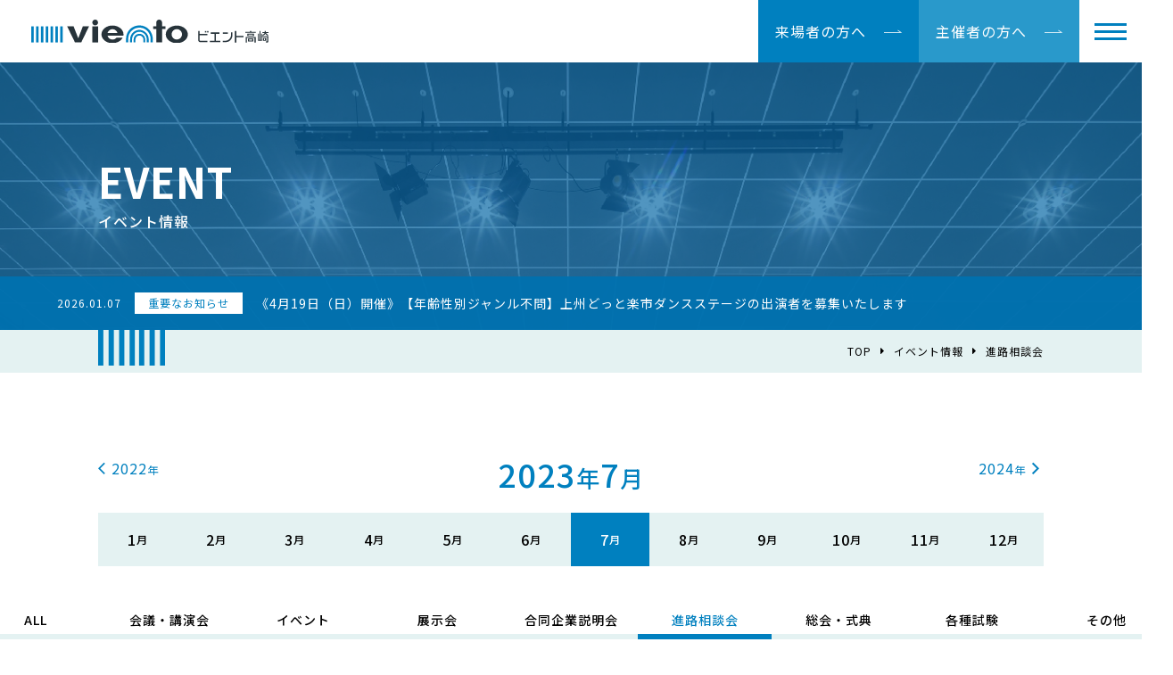

--- FILE ---
content_type: text/html; charset=UTF-8
request_url: https://www.viento-takasaki.or.jp/event/?event-year=2023&event-month=7&category=shinro
body_size: 11102
content:
<!DOCTYPE html>
<html lang="ja">

<head>
  <!-- Google Tag Manager -->
<script>(function(w,d,s,l,i){w[l]=w[l]||[];w[l].push({'gtm.start':
new Date().getTime(),event:'gtm.js'});var f=d.getElementsByTagName(s)[0],
j=d.createElement(s),dl=l!='dataLayer'?'&l='+l:'';j.async=true;j.src=
'https://www.googletagmanager.com/gtm.js?id='+i+dl;f.parentNode.insertBefore(j,f);
})(window,document,'script','dataLayer','GTM-KQWVSS3V');</script>
<!-- End Google Tag Manager -->  <meta charset="UTF-8">
  <meta http-equiv="X-UA-Compatible" content="IE=edge">
  <meta name="viewport" content="width=device-width, initial-scale=1.0">
  <meta name='robots' content='max-image-preview:large' />
<link rel="alternate" type="application/rss+xml" title="ビエント高崎 &raquo; イベント フィード" href="https://www.viento-takasaki.or.jp/event/feed/" />
<script type="text/javascript">
window._wpemojiSettings = {"baseUrl":"https:\/\/s.w.org\/images\/core\/emoji\/14.0.0\/72x72\/","ext":".png","svgUrl":"https:\/\/s.w.org\/images\/core\/emoji\/14.0.0\/svg\/","svgExt":".svg","source":{"concatemoji":"https:\/\/www.viento-takasaki.or.jp\/wp-includes\/js\/wp-emoji-release.min.js?ver=6.2.2"}};
/*! This file is auto-generated */
!function(e,a,t){var n,r,o,i=a.createElement("canvas"),p=i.getContext&&i.getContext("2d");function s(e,t){p.clearRect(0,0,i.width,i.height),p.fillText(e,0,0);e=i.toDataURL();return p.clearRect(0,0,i.width,i.height),p.fillText(t,0,0),e===i.toDataURL()}function c(e){var t=a.createElement("script");t.src=e,t.defer=t.type="text/javascript",a.getElementsByTagName("head")[0].appendChild(t)}for(o=Array("flag","emoji"),t.supports={everything:!0,everythingExceptFlag:!0},r=0;r<o.length;r++)t.supports[o[r]]=function(e){if(p&&p.fillText)switch(p.textBaseline="top",p.font="600 32px Arial",e){case"flag":return s("\ud83c\udff3\ufe0f\u200d\u26a7\ufe0f","\ud83c\udff3\ufe0f\u200b\u26a7\ufe0f")?!1:!s("\ud83c\uddfa\ud83c\uddf3","\ud83c\uddfa\u200b\ud83c\uddf3")&&!s("\ud83c\udff4\udb40\udc67\udb40\udc62\udb40\udc65\udb40\udc6e\udb40\udc67\udb40\udc7f","\ud83c\udff4\u200b\udb40\udc67\u200b\udb40\udc62\u200b\udb40\udc65\u200b\udb40\udc6e\u200b\udb40\udc67\u200b\udb40\udc7f");case"emoji":return!s("\ud83e\udef1\ud83c\udffb\u200d\ud83e\udef2\ud83c\udfff","\ud83e\udef1\ud83c\udffb\u200b\ud83e\udef2\ud83c\udfff")}return!1}(o[r]),t.supports.everything=t.supports.everything&&t.supports[o[r]],"flag"!==o[r]&&(t.supports.everythingExceptFlag=t.supports.everythingExceptFlag&&t.supports[o[r]]);t.supports.everythingExceptFlag=t.supports.everythingExceptFlag&&!t.supports.flag,t.DOMReady=!1,t.readyCallback=function(){t.DOMReady=!0},t.supports.everything||(n=function(){t.readyCallback()},a.addEventListener?(a.addEventListener("DOMContentLoaded",n,!1),e.addEventListener("load",n,!1)):(e.attachEvent("onload",n),a.attachEvent("onreadystatechange",function(){"complete"===a.readyState&&t.readyCallback()})),(e=t.source||{}).concatemoji?c(e.concatemoji):e.wpemoji&&e.twemoji&&(c(e.twemoji),c(e.wpemoji)))}(window,document,window._wpemojiSettings);
</script>
<style type="text/css">
img.wp-smiley,
img.emoji {
	display: inline !important;
	border: none !important;
	box-shadow: none !important;
	height: 1em !important;
	width: 1em !important;
	margin: 0 0.07em !important;
	vertical-align: -0.1em !important;
	background: none !important;
	padding: 0 !important;
}
</style>
	<link rel='stylesheet' id='gtranslate-style-css' href='https://www.viento-takasaki.or.jp/wp-content/plugins/gtranslate/gtranslate-style24.css?ver=6.2.2' type='text/css' media='all' />
<link rel='stylesheet' id='wp-block-library-css' href='https://www.viento-takasaki.or.jp/wp-includes/css/dist/block-library/style.min.css?ver=6.2.2' type='text/css' media='all' />
<link rel='stylesheet' id='classic-theme-styles-css' href='https://www.viento-takasaki.or.jp/wp-includes/css/classic-themes.min.css?ver=6.2.2' type='text/css' media='all' />
<style id='global-styles-inline-css' type='text/css'>
body{--wp--preset--color--black: #000000;--wp--preset--color--cyan-bluish-gray: #abb8c3;--wp--preset--color--white: #ffffff;--wp--preset--color--pale-pink: #f78da7;--wp--preset--color--vivid-red: #cf2e2e;--wp--preset--color--luminous-vivid-orange: #ff6900;--wp--preset--color--luminous-vivid-amber: #fcb900;--wp--preset--color--light-green-cyan: #7bdcb5;--wp--preset--color--vivid-green-cyan: #00d084;--wp--preset--color--pale-cyan-blue: #8ed1fc;--wp--preset--color--vivid-cyan-blue: #0693e3;--wp--preset--color--vivid-purple: #9b51e0;--wp--preset--gradient--vivid-cyan-blue-to-vivid-purple: linear-gradient(135deg,rgba(6,147,227,1) 0%,rgb(155,81,224) 100%);--wp--preset--gradient--light-green-cyan-to-vivid-green-cyan: linear-gradient(135deg,rgb(122,220,180) 0%,rgb(0,208,130) 100%);--wp--preset--gradient--luminous-vivid-amber-to-luminous-vivid-orange: linear-gradient(135deg,rgba(252,185,0,1) 0%,rgba(255,105,0,1) 100%);--wp--preset--gradient--luminous-vivid-orange-to-vivid-red: linear-gradient(135deg,rgba(255,105,0,1) 0%,rgb(207,46,46) 100%);--wp--preset--gradient--very-light-gray-to-cyan-bluish-gray: linear-gradient(135deg,rgb(238,238,238) 0%,rgb(169,184,195) 100%);--wp--preset--gradient--cool-to-warm-spectrum: linear-gradient(135deg,rgb(74,234,220) 0%,rgb(151,120,209) 20%,rgb(207,42,186) 40%,rgb(238,44,130) 60%,rgb(251,105,98) 80%,rgb(254,248,76) 100%);--wp--preset--gradient--blush-light-purple: linear-gradient(135deg,rgb(255,206,236) 0%,rgb(152,150,240) 100%);--wp--preset--gradient--blush-bordeaux: linear-gradient(135deg,rgb(254,205,165) 0%,rgb(254,45,45) 50%,rgb(107,0,62) 100%);--wp--preset--gradient--luminous-dusk: linear-gradient(135deg,rgb(255,203,112) 0%,rgb(199,81,192) 50%,rgb(65,88,208) 100%);--wp--preset--gradient--pale-ocean: linear-gradient(135deg,rgb(255,245,203) 0%,rgb(182,227,212) 50%,rgb(51,167,181) 100%);--wp--preset--gradient--electric-grass: linear-gradient(135deg,rgb(202,248,128) 0%,rgb(113,206,126) 100%);--wp--preset--gradient--midnight: linear-gradient(135deg,rgb(2,3,129) 0%,rgb(40,116,252) 100%);--wp--preset--duotone--dark-grayscale: url('#wp-duotone-dark-grayscale');--wp--preset--duotone--grayscale: url('#wp-duotone-grayscale');--wp--preset--duotone--purple-yellow: url('#wp-duotone-purple-yellow');--wp--preset--duotone--blue-red: url('#wp-duotone-blue-red');--wp--preset--duotone--midnight: url('#wp-duotone-midnight');--wp--preset--duotone--magenta-yellow: url('#wp-duotone-magenta-yellow');--wp--preset--duotone--purple-green: url('#wp-duotone-purple-green');--wp--preset--duotone--blue-orange: url('#wp-duotone-blue-orange');--wp--preset--font-size--small: 13px;--wp--preset--font-size--medium: 20px;--wp--preset--font-size--large: 36px;--wp--preset--font-size--x-large: 42px;--wp--preset--spacing--20: 0.44rem;--wp--preset--spacing--30: 0.67rem;--wp--preset--spacing--40: 1rem;--wp--preset--spacing--50: 1.5rem;--wp--preset--spacing--60: 2.25rem;--wp--preset--spacing--70: 3.38rem;--wp--preset--spacing--80: 5.06rem;--wp--preset--shadow--natural: 6px 6px 9px rgba(0, 0, 0, 0.2);--wp--preset--shadow--deep: 12px 12px 50px rgba(0, 0, 0, 0.4);--wp--preset--shadow--sharp: 6px 6px 0px rgba(0, 0, 0, 0.2);--wp--preset--shadow--outlined: 6px 6px 0px -3px rgba(255, 255, 255, 1), 6px 6px rgba(0, 0, 0, 1);--wp--preset--shadow--crisp: 6px 6px 0px rgba(0, 0, 0, 1);}:where(.is-layout-flex){gap: 0.5em;}body .is-layout-flow > .alignleft{float: left;margin-inline-start: 0;margin-inline-end: 2em;}body .is-layout-flow > .alignright{float: right;margin-inline-start: 2em;margin-inline-end: 0;}body .is-layout-flow > .aligncenter{margin-left: auto !important;margin-right: auto !important;}body .is-layout-constrained > .alignleft{float: left;margin-inline-start: 0;margin-inline-end: 2em;}body .is-layout-constrained > .alignright{float: right;margin-inline-start: 2em;margin-inline-end: 0;}body .is-layout-constrained > .aligncenter{margin-left: auto !important;margin-right: auto !important;}body .is-layout-constrained > :where(:not(.alignleft):not(.alignright):not(.alignfull)){max-width: var(--wp--style--global--content-size);margin-left: auto !important;margin-right: auto !important;}body .is-layout-constrained > .alignwide{max-width: var(--wp--style--global--wide-size);}body .is-layout-flex{display: flex;}body .is-layout-flex{flex-wrap: wrap;align-items: center;}body .is-layout-flex > *{margin: 0;}:where(.wp-block-columns.is-layout-flex){gap: 2em;}.has-black-color{color: var(--wp--preset--color--black) !important;}.has-cyan-bluish-gray-color{color: var(--wp--preset--color--cyan-bluish-gray) !important;}.has-white-color{color: var(--wp--preset--color--white) !important;}.has-pale-pink-color{color: var(--wp--preset--color--pale-pink) !important;}.has-vivid-red-color{color: var(--wp--preset--color--vivid-red) !important;}.has-luminous-vivid-orange-color{color: var(--wp--preset--color--luminous-vivid-orange) !important;}.has-luminous-vivid-amber-color{color: var(--wp--preset--color--luminous-vivid-amber) !important;}.has-light-green-cyan-color{color: var(--wp--preset--color--light-green-cyan) !important;}.has-vivid-green-cyan-color{color: var(--wp--preset--color--vivid-green-cyan) !important;}.has-pale-cyan-blue-color{color: var(--wp--preset--color--pale-cyan-blue) !important;}.has-vivid-cyan-blue-color{color: var(--wp--preset--color--vivid-cyan-blue) !important;}.has-vivid-purple-color{color: var(--wp--preset--color--vivid-purple) !important;}.has-black-background-color{background-color: var(--wp--preset--color--black) !important;}.has-cyan-bluish-gray-background-color{background-color: var(--wp--preset--color--cyan-bluish-gray) !important;}.has-white-background-color{background-color: var(--wp--preset--color--white) !important;}.has-pale-pink-background-color{background-color: var(--wp--preset--color--pale-pink) !important;}.has-vivid-red-background-color{background-color: var(--wp--preset--color--vivid-red) !important;}.has-luminous-vivid-orange-background-color{background-color: var(--wp--preset--color--luminous-vivid-orange) !important;}.has-luminous-vivid-amber-background-color{background-color: var(--wp--preset--color--luminous-vivid-amber) !important;}.has-light-green-cyan-background-color{background-color: var(--wp--preset--color--light-green-cyan) !important;}.has-vivid-green-cyan-background-color{background-color: var(--wp--preset--color--vivid-green-cyan) !important;}.has-pale-cyan-blue-background-color{background-color: var(--wp--preset--color--pale-cyan-blue) !important;}.has-vivid-cyan-blue-background-color{background-color: var(--wp--preset--color--vivid-cyan-blue) !important;}.has-vivid-purple-background-color{background-color: var(--wp--preset--color--vivid-purple) !important;}.has-black-border-color{border-color: var(--wp--preset--color--black) !important;}.has-cyan-bluish-gray-border-color{border-color: var(--wp--preset--color--cyan-bluish-gray) !important;}.has-white-border-color{border-color: var(--wp--preset--color--white) !important;}.has-pale-pink-border-color{border-color: var(--wp--preset--color--pale-pink) !important;}.has-vivid-red-border-color{border-color: var(--wp--preset--color--vivid-red) !important;}.has-luminous-vivid-orange-border-color{border-color: var(--wp--preset--color--luminous-vivid-orange) !important;}.has-luminous-vivid-amber-border-color{border-color: var(--wp--preset--color--luminous-vivid-amber) !important;}.has-light-green-cyan-border-color{border-color: var(--wp--preset--color--light-green-cyan) !important;}.has-vivid-green-cyan-border-color{border-color: var(--wp--preset--color--vivid-green-cyan) !important;}.has-pale-cyan-blue-border-color{border-color: var(--wp--preset--color--pale-cyan-blue) !important;}.has-vivid-cyan-blue-border-color{border-color: var(--wp--preset--color--vivid-cyan-blue) !important;}.has-vivid-purple-border-color{border-color: var(--wp--preset--color--vivid-purple) !important;}.has-vivid-cyan-blue-to-vivid-purple-gradient-background{background: var(--wp--preset--gradient--vivid-cyan-blue-to-vivid-purple) !important;}.has-light-green-cyan-to-vivid-green-cyan-gradient-background{background: var(--wp--preset--gradient--light-green-cyan-to-vivid-green-cyan) !important;}.has-luminous-vivid-amber-to-luminous-vivid-orange-gradient-background{background: var(--wp--preset--gradient--luminous-vivid-amber-to-luminous-vivid-orange) !important;}.has-luminous-vivid-orange-to-vivid-red-gradient-background{background: var(--wp--preset--gradient--luminous-vivid-orange-to-vivid-red) !important;}.has-very-light-gray-to-cyan-bluish-gray-gradient-background{background: var(--wp--preset--gradient--very-light-gray-to-cyan-bluish-gray) !important;}.has-cool-to-warm-spectrum-gradient-background{background: var(--wp--preset--gradient--cool-to-warm-spectrum) !important;}.has-blush-light-purple-gradient-background{background: var(--wp--preset--gradient--blush-light-purple) !important;}.has-blush-bordeaux-gradient-background{background: var(--wp--preset--gradient--blush-bordeaux) !important;}.has-luminous-dusk-gradient-background{background: var(--wp--preset--gradient--luminous-dusk) !important;}.has-pale-ocean-gradient-background{background: var(--wp--preset--gradient--pale-ocean) !important;}.has-electric-grass-gradient-background{background: var(--wp--preset--gradient--electric-grass) !important;}.has-midnight-gradient-background{background: var(--wp--preset--gradient--midnight) !important;}.has-small-font-size{font-size: var(--wp--preset--font-size--small) !important;}.has-medium-font-size{font-size: var(--wp--preset--font-size--medium) !important;}.has-large-font-size{font-size: var(--wp--preset--font-size--large) !important;}.has-x-large-font-size{font-size: var(--wp--preset--font-size--x-large) !important;}
.wp-block-navigation a:where(:not(.wp-element-button)){color: inherit;}
:where(.wp-block-columns.is-layout-flex){gap: 2em;}
.wp-block-pullquote{font-size: 1.5em;line-height: 1.6;}
</style>
<script type='text/javascript' src='https://www.viento-takasaki.or.jp/wp-includes/js/jquery/jquery.min.js?ver=3.6.4' id='jquery-core-js'></script>
<script type='text/javascript' src='https://www.viento-takasaki.or.jp/wp-includes/js/jquery/jquery-migrate.min.js?ver=3.4.0' id='jquery-migrate-js'></script>
<link rel="EditURI" type="application/rsd+xml" title="RSD" href="https://www.viento-takasaki.or.jp/xmlrpc.php?rsd" />
<link rel="wlwmanifest" type="application/wlwmanifest+xml" href="https://www.viento-takasaki.or.jp/wp-includes/wlwmanifest.xml" />
<meta name="generator" content="WordPress 6.2.2" />
		<style type="text/css" id="wp-custom-css">
			.kitchencar_news{
	width:200px;
}		</style>
		        
  

<title>進路相談会 - イベント情報｜ビエント高崎-会議室・展示ホールの貸し出し</title>
<meta name="description" content="ビエント高崎で実施された過去の進路相談会についてご案内します。月ごとに絞り込むことも可能です。" />
<meta name="keyword" content="進路相談会,イベント,イベント情報,ビエント高崎,ビッグキューブ,エクセルホール,貸会議室,会議室,ホール, コンベンション,イベント,展示会,会議" />
<meta property="og:title" content="進路相談会 - イベント情報｜ビエント高崎-会議室・展示ホールの貸し出し" />
<meta property="og:type" content="website" />
<meta property="og:url" content="https://www.viento-takasaki.or.jp/event/?event-year=2023&event-month=7&category=shinro" />
<meta property="og:image" content="https://www.viento-takasaki.or.jp/wp-content/themes/viento/ogp.png" />
<meta property="og:site_name" content="【公式】ビエント高崎-viento｜会議室・展示ホールの貸し出し・施設案内" />
<meta property="og:description" content="ビエント高崎で実施された過去の進路相談会についてご案内します。月ごとに絞り込むことも可能です。" />  <link rel="icon" href="https://www.viento-takasaki.or.jp/wp-content/themes/viento/favicon.ico">
  <link rel="icon" type="image/png" href="https://www.viento-takasaki.or.jp/wp-content/themes/viento/favicon.png">

  
  <link rel="stylesheet" href="https://www.viento-takasaki.or.jp/wp-content/themes/viento/assets/icomoon/style.css">
  <link href="https://fonts.googleapis.com/css2?family=Poppins:wght@400;600;700&family=Noto+Sans+JP:wght@400;500;700&display=swap" rel="stylesheet">
    <link rel="stylesheet" href="https://www.viento-takasaki.or.jp/wp-content/themes/viento/assets/jquery-ui-1.13.2.custom/jquery-ui.min.css">
  <link rel="stylesheet" href="https://www.viento-takasaki.or.jp/wp-content/themes/viento/assets/jquery-ui-1.13.2.custom/jquery-ui.theme.min.css">
  <link rel="stylesheet" href="https://unpkg.com/scroll-hint@latest/css/scroll-hint.css">
          <link rel="stylesheet" type="text/css" href="//cdn.jsdelivr.net/npm/slick-carousel@1.8.1/slick/slick.css"/>
    <link rel="stylesheet" href="https://www.viento-takasaki.or.jp/wp-content/themes/viento/assets/css/event_list.css">
      
</head>
  <body>
    <!-- Google Tag Manager (noscript) -->
<noscript><iframe src="https://www.googletagmanager.com/ns.html?id=GTM-KQWVSS3V"
height="0" width="0" style="display:none;visibility:hidden"></iframe></noscript>
<!-- End Google Tag Manager (noscript) -->    <header class="header hd">
  <div class="header__container">
    <a class="header__logo" href="https://www.viento-takasaki.or.jp">
      <img src="https://www.viento-takasaki.or.jp/wp-content/themes/viento/assets/img/common/logo.svg" alt="ロゴ：ビエント高崎">
    </a>
    <div class="header__right">
      <div class="header__right__inner">
        <!-- <a class="header__main__link -reserve" href="https://www.viento-takasaki.or.jp/reserve">施設予約</a> -->
        <div class="header__main__translate">
          <!-- GTranslate: https://gtranslate.io/ -->
<style>
.switcher {font-family:Arial;font-size:12pt;text-align:left;cursor:pointer;overflow:hidden;width:173px;line-height:17px;}
.switcher a {text-decoration:none;display:block;font-size:12pt;-webkit-box-sizing:content-box;-moz-box-sizing:content-box;box-sizing:content-box;}
.switcher a img {vertical-align:middle;display:inline;border:0;padding:0;margin:0;opacity:0.8;}
.switcher a:hover img {opacity:1;}
.switcher .selected {background:#fff linear-gradient(180deg, #efefef 0%, #fff 70%);position:relative;z-index:9999;}
.switcher .selected a {border:1px solid #ccc;color:#666;padding:3px 5px;width:161px;}
.switcher .selected a:after {height:24px;display:inline-block;position:absolute;right:10px;width:15px;background-position:50%;background-size:11px;background-image:url("data:image/svg+xml;utf8,<svg xmlns='http://www.w3.org/2000/svg' width='16' height='16' viewBox='0 0 285 285'><path d='M282 76.5l-14.2-14.3a9 9 0 0 0-13.1 0L142.5 174.4 30.3 62.2a9 9 0 0 0-13.2 0L3 76.5a9 9 0 0 0 0 13.1l133 133a9 9 0 0 0 13.1 0l133-133a9 9 0 0 0 0-13z' style='fill:%23666'/></svg>");background-repeat:no-repeat;content:""!important;transition:all .2s;}
.switcher .selected a.open:after {-webkit-transform: rotate(-180deg);transform:rotate(-180deg);}
.switcher .selected a:hover {background:#fff}
.switcher .option {position:relative;z-index:9998;border-left:1px solid #ccc;border-right:1px solid #ccc;border-bottom:1px solid #ccc;background-color:#eee;display:none;width:171px;max-height:198px;-webkit-box-sizing:content-box;-moz-box-sizing:content-box;box-sizing:content-box;overflow-y:auto;overflow-x:hidden;}
.switcher .option a {color:#000;padding:3px 5px;}
.switcher .option a:hover {background:#fff;}
.switcher .option a.selected {background:#fff;}
#selected_lang_name {float: none;}
.l_name {float: none !important;margin: 0;}
.switcher .option::-webkit-scrollbar-track{-webkit-box-shadow:inset 0 0 3px rgba(0,0,0,0.3);border-radius:5px;background-color:#f5f5f5;}
.switcher .option::-webkit-scrollbar {width:5px;}
.switcher .option::-webkit-scrollbar-thumb {border-radius:5px;-webkit-box-shadow: inset 0 0 3px rgba(0,0,0,.3);background-color:#888;}
</style>
<div class="switcher notranslate">
<div class="selected">
<a href="#" onclick="return false;"><img src="//www.viento-takasaki.or.jp/wp-content/plugins/gtranslate/flags/24/ja.png" height="24" width="24" alt="ja" /> Japanese</a>
</div>
<div class="option">
<a href="#" onclick="doGTranslate('ja|ja');jQuery('div.switcher div.selected a').html(jQuery(this).html());return false;" title="Japanese" class="nturl selected"><img data-gt-lazy-src="//www.viento-takasaki.or.jp/wp-content/plugins/gtranslate/flags/24/ja.png" height="24" width="24" alt="ja" /> Japanese</a><a href="#" onclick="doGTranslate('ja|en');jQuery('div.switcher div.selected a').html(jQuery(this).html());return false;" title="English" class="nturl"><img data-gt-lazy-src="//www.viento-takasaki.or.jp/wp-content/plugins/gtranslate/flags/24/en.png" height="24" width="24" alt="en" /> English</a><a href="#" onclick="doGTranslate('ja|zh-CN');jQuery('div.switcher div.selected a').html(jQuery(this).html());return false;" title="Chinese (Simplified)" class="nturl"><img data-gt-lazy-src="//www.viento-takasaki.or.jp/wp-content/plugins/gtranslate/flags/24/zh-CN.png" height="24" width="24" alt="zh-CN" /> Chinese (Simplified)</a><a href="#" onclick="doGTranslate('ja|zh-TW');jQuery('div.switcher div.selected a').html(jQuery(this).html());return false;" title="Chinese (Traditional)" class="nturl"><img data-gt-lazy-src="//www.viento-takasaki.or.jp/wp-content/plugins/gtranslate/flags/24/zh-TW.png" height="24" width="24" alt="zh-TW" /> Chinese (Traditional)</a><a href="#" onclick="doGTranslate('ja|ko');jQuery('div.switcher div.selected a').html(jQuery(this).html());return false;" title="Korean" class="nturl"><img data-gt-lazy-src="//www.viento-takasaki.or.jp/wp-content/plugins/gtranslate/flags/24/ko.png" height="24" width="24" alt="ko" /> Korean</a><a href="#" onclick="doGTranslate('ja|pt');jQuery('div.switcher div.selected a').html(jQuery(this).html());return false;" title="Portuguese" class="nturl"><img data-gt-lazy-src="//www.viento-takasaki.or.jp/wp-content/plugins/gtranslate/flags/24/pt.png" height="24" width="24" alt="pt" /> Portuguese</a><a href="#" onclick="doGTranslate('ja|es');jQuery('div.switcher div.selected a').html(jQuery(this).html());return false;" title="Spanish" class="nturl"><img data-gt-lazy-src="//www.viento-takasaki.or.jp/wp-content/plugins/gtranslate/flags/24/es.png" height="24" width="24" alt="es" /> Spanish</a></div>
</div>
<script>
(function gt_jquery_ready() {
    if(!window.jQuery||!jQuery.fn.click) return setTimeout(gt_jquery_ready, 20);
    jQuery('.switcher .selected').click(function() {jQuery('.switcher .option a img').each(function() {if(!jQuery(this)[0].hasAttribute('src'))jQuery(this).attr('src', jQuery(this).attr('data-gt-lazy-src'))});if(!(jQuery('.switcher .option').is(':visible'))) {jQuery('.switcher .option').stop(true,true).delay(100).slideDown(500);jQuery('.switcher .selected a').toggleClass('open')}});
    jQuery('.switcher .option').bind('mousewheel', function(e) {var options = jQuery('.switcher .option');if(options.is(':visible'))options.scrollTop(options.scrollTop() - e.originalEvent.wheelDelta/10);return false;});
    jQuery('body').not('.switcher').click(function(e) {if(jQuery('.switcher .option').is(':visible') && e.target != jQuery('.switcher .option').get(0)) {jQuery('.switcher .option').stop(true,true).delay(100).slideUp(500);jQuery('.switcher .selected a').toggleClass('open')}});
})();
</script>
<style>div.skiptranslate,#google_translate_element2{display:none!important;}body{top:0!important;}</style>
<div id="google_translate_element2"></div>
<script>function googleTranslateElementInit2() {new google.translate.TranslateElement({pageLanguage: 'ja',autoDisplay: false}, 'google_translate_element2');}if(!window.gt_translate_script){window.gt_translate_script=document.createElement('script');gt_translate_script.src='https://translate.google.com/translate_a/element.js?cb=googleTranslateElementInit2';document.body.appendChild(gt_translate_script);}</script>

<script>
function GTranslateGetCurrentLang() {var keyValue = document['cookie'].match('(^|;) ?googtrans=([^;]*)(;|$)');return keyValue ? keyValue[2].split('/')[2] : null;}
function GTranslateFireEvent(element,event){try{if(document.createEventObject){var evt=document.createEventObject();element.fireEvent('on'+event,evt)}else{var evt=document.createEvent('HTMLEvents');evt.initEvent(event,true,true);element.dispatchEvent(evt)}}catch(e){}}
function doGTranslate(lang_pair){if(lang_pair.value)lang_pair=lang_pair.value;if(lang_pair=='')return;var lang=lang_pair.split('|')[1];if(GTranslateGetCurrentLang() == null && lang == lang_pair.split('|')[0])return;if(typeof ga=='function'){ga('send', 'event', 'GTranslate', lang, location.hostname+location.pathname+location.search);}var teCombo;var sel=document.getElementsByTagName('select');for(var i=0;i<sel.length;i++)if(sel[i].className.indexOf('goog-te-combo')!=-1){teCombo=sel[i];break;}if(document.getElementById('google_translate_element2')==null||document.getElementById('google_translate_element2').innerHTML.length==0||teCombo.length==0||teCombo.innerHTML.length==0){setTimeout(function(){doGTranslate(lang_pair)},500)}else{teCombo.value=lang;GTranslateFireEvent(teCombo,'change');GTranslateFireEvent(teCombo,'change')}}
(function gt_jquery_ready() {
    if(!window.jQuery||!jQuery.fn.click) return setTimeout(gt_jquery_ready, 20);
    if(GTranslateGetCurrentLang() != null)jQuery(document).ready(function() {var lang_html = jQuery('div.switcher div.option').find('img[alt="'+GTranslateGetCurrentLang()+'"]').parent().html();if(typeof lang_html != 'undefined')jQuery('div.switcher div.selected a').html(lang_html.replace('data-gt-lazy-', ''));});
})();
</script>
        </div>
        <a class="header__type__btn -visitor" href="https://www.viento-takasaki.or.jp/for-visitors/">来場者の方へ</a>
        <a class="header__type__btn -organizers" href="https://www.viento-takasaki.or.jp/for-organizers/">主催者の方へ</a>
      </div>
      <div class="header__navbar__wrapper">
        <div class="header__navbar" id="js-ham">
          <span></span>
          <span></span>
          <span></span>
        </div>
      </div>
    </div>
  </div>
  <nav class="ham__menu">
    <div class="ham__menu__container">
      <div>
        <a class="ham__menu__title" href="https://www.viento-takasaki.or.jp/for-visitors/">来場者の方へ</a>
        <div class="ham__collapse__wrapper">
          <div class="ham__menu__title ham__collapse__title">
            <a class="ham__collapse__title__link" href="https://www.viento-takasaki.or.jp/for-organizers/">主催者の方へ</a>
            <button class="ham__collapse__title__button"></button>
          </div>
          <div class="ham__collapse__content">
            <div class="ham__collapse__subwrapper">
              <a href="https://www.viento-takasaki.or.jp/download/" class="ham__subtitle ham__collapse__title">資料ダウンロード</a>
            </div>
            <div class="ham__collapse__subwrapper">
              <a href="https://www.viento-takasaki.or.jp/our-services/" class="ham__subtitle ham__collapse__title">ご利用の流れ</a>
            </div>
            <div class="ham__collapse__subwrapper">
              <a href="https://www.viento-takasaki.or.jp/usage_example/" class="ham__subtitle ham__collapse__title">施設活用例</a>
            </div>
            <div class="ham__collapse__subwrapper">
              <a href="https://www.viento-takasaki.or.jp/commercial-filming/" class="ham__subtitle ham__collapse__title">商業撮影のご案内</a>
            </div>
            <div class="ham__collapse__subwrapper">
              <a href="https://www.viento-takasaki.or.jp/filming-plan/" class="ham__subtitle ham__collapse__title">映像撮影プランのご案内</a>
            </div>
            <div class="ham__collapse__subwrapper">
              <a href="https://www.viento-takasaki.or.jp/ceremony/" class="ham__subtitle ham__collapse__title">式典・懇親会のご案内</a>
            </div>
            <div class="ham__collapse__subwrapper">
              <a href="https://www.viento-takasaki.or.jp/examination/" class="ham__subtitle ham__collapse__title">試験会場案内</a>
            </div>
          </div>
        </div>
        <div class="ham__collapse__wrapper">
          <div class="ham__menu__title ham__collapse__title">
            <a class="ham__collapse__title__link" href="https://www.viento-takasaki.or.jp/facility-info/">ビエント高崎施設案内</a>
            <button class="ham__collapse__title__button"></button>
          </div>
          <div class="ham__collapse__content">
            <div class="ham__collapse__subwrapper">
              <div class="ham__subtitle ham__collapse__title">
                <a class="ham__collapse__title__link" href="https://www.viento-takasaki.or.jp/facilities/">施設紹介</a>
                <button class="ham__collapse__title__button"></button>
              </div>
              <div class="ham__collapse__content">
                <ul class="ham__child__menu">
                  <li class="ham__child__menu__item">
                    <a href="https://www.viento-takasaki.or.jp/hall/bigcube/">ビッグキューブ</a>
                  </li>
                  <li class="ham__child__menu__item">
                    <a href="https://www.viento-takasaki.or.jp/hall/excel-hall/">エクセルホール</a>
                  </li>
                                    <li class="ham__child__menu__item">
                    <a href="https://www.viento-takasaki.or.jp/conference_room/602/">
                                            602会議室（120人）
                                          </a>
                  </li>
                                    <li class="ham__child__menu__item">
                    <a href="https://www.viento-takasaki.or.jp/conference_room/301/">
                                            301会議室（60人）
                                          </a>
                  </li>
                                    <li class="ham__child__menu__item">
                    <a href="https://www.viento-takasaki.or.jp/conference_room/403/">
                                            403会議室（42人）
                                          </a>
                  </li>
                                    <li class="ham__child__menu__item">
                    <a href="https://www.viento-takasaki.or.jp/conference_room/303/">
                                            303会議室（25人）
                                          </a>
                  </li>
                                    <li class="ham__child__menu__item">
                    <a href="https://www.viento-takasaki.or.jp/conference_room/302/">
                                            302会議室（24人）
                                          </a>
                  </li>
                                    <li class="ham__child__menu__item">
                    <a href="https://www.viento-takasaki.or.jp/conference_room/405/">
                                            405会議室（20人）
                                          </a>
                  </li>
                                    <li class="ham__child__menu__item">
                    <a href="https://www.viento-takasaki.or.jp/conference_room/402/">
                                            402会議室（20人）
                                          </a>
                  </li>
                                    <li class="ham__child__menu__item">
                    <a href="https://www.viento-takasaki.or.jp/conference_room/601/">
                                            601会議室（14人）
                                          </a>
                  </li>
                                    <li class="ham__child__menu__item">
                    <a href="https://www.viento-takasaki.or.jp/conference_room/202/">
                                            202会議室（10人）
                                          </a>
                  </li>
                                    <li class="ham__child__menu__item">
                    <a href="https://www.viento-takasaki.or.jp/conference_room/401/">
                                            401会議室（10人）
                                          </a>
                  </li>
                                    <li class="ham__child__menu__item">
                    <a href="https://www.viento-takasaki.or.jp/outdoor-exhibition-space/">屋外展示スペース</a>
                  </li>
                  <li class="ham__child__menu__item">
                    <a href="https://www.viento-takasaki.or.jp/rental-equipment/">備品一覧</a>
                  </li>
                </ul>
              </div>
            </div>
            <div class="ham__collapse__subwrapper">
              <a class="ham__subtitle -noparent" href="https://www.viento-takasaki.or.jp/dining/">オレンジ通りレストラン街</a>
            </div>
            <div class="ham__collapse__subwrapper">
              <a class="ham__subtitle -noparent" href="https://www.viento-takasaki.or.jp/nearby-facilities/">周辺施設情報</a>
            </div>
            <div class="ham__collapse__subwrapper">
              <a class="ham__subtitle -noparent" href="https://www.viento-takasaki.or.jp/barrier-free/">バリアフリー</a>
            </div>
            <div class="ham__collapse__subwrapper">
              <a class="ham__subtitle -noparent" href="https://www.viento-takasaki.or.jp/access/">アクセス</a>
            </div>
            <div class="ham__collapse__subwrapper">
              <a class="ham__subtitle -noparent" href="https://www.viento-takasaki.or.jp/parking/">駐車場のご案内</a>
            </div>
          </div>
          <a class="ham__menu__title" href="https://www.viento-takasaki.or.jp/event/">イベント情報</a>
          <a class="ham__menu__title" href="https://www.viento-takasaki.or.jp/column/">お役立ち情報</a>
          <a class="ham__menu__title" href="https://www.viento-takasaki.or.jp/news-all/">最新情報</a>
          <a class="ham__menu__title" href="https://www.viento-takasaki.or.jp/tenants-wanted/">空きテナントの入居者募集</a>
          <a class="ham__menu__title" href="https://www.viento-takasaki.or.jp/contact/">お問い合わせ</a>
          <a class="ham__menu__title" href="https://www.viento-takasaki.or.jp/privacypolicy/">個人情報保護方針</a>
          <a class="ham__menu__title" href="https://www.viento-takasaki.or.jp/links/">リンク集</a>
          <a class="ham__menu__title" href="https://www.viento-takasaki.or.jp/faq/">よくある質問</a>
          <a class="ham__menu__title" href="https://www.viento-takasaki.or.jp/sitemap/">サイトマップ</a>
          <a class="ham__menu__title" href="https://www.viento-takasaki.or.jp/management-association/">運営組織</a>
          <a class="ham__menu__title" href="https://www.viento-takasaki.or.jp/rakuichi/">上州どっと楽市</a>
          <a class="ham__menu__title" href="https://www.viento-takasaki.or.jp/daikansyasai/">高崎問屋街大感謝祭</a>
          <a class="ham__menu__title" href="https://www.takasaki-oroshi.jp/recruitment/" target="_blank">高崎問屋街 各企業の求人情報</a>
          <div class="ham__menu__btm">
            <div class="ham__menu__other">
              <a href="https://www.viento-takasaki.or.jp/access/" class="ham__menu__other__link">アクセス</a>
              <a href="https://www.viento-takasaki.or.jp/parking/" class="ham__menu__other__link">駐車場のご案内</a>
            </div>
            <div class="ham__menu__btnarea">
              <a href="https://www.viento-takasaki.or.jp/reserve" class="ham__menu__btn" target="_blank">空室照会</a>
              <div class="header__ham__translate">
                <!-- GTranslate: https://gtranslate.io/ -->
<style>
.switcher {font-family:Arial;font-size:12pt;text-align:left;cursor:pointer;overflow:hidden;width:173px;line-height:17px;}
.switcher a {text-decoration:none;display:block;font-size:12pt;-webkit-box-sizing:content-box;-moz-box-sizing:content-box;box-sizing:content-box;}
.switcher a img {vertical-align:middle;display:inline;border:0;padding:0;margin:0;opacity:0.8;}
.switcher a:hover img {opacity:1;}
.switcher .selected {background:#fff linear-gradient(180deg, #efefef 0%, #fff 70%);position:relative;z-index:9999;}
.switcher .selected a {border:1px solid #ccc;color:#666;padding:3px 5px;width:161px;}
.switcher .selected a:after {height:24px;display:inline-block;position:absolute;right:10px;width:15px;background-position:50%;background-size:11px;background-image:url("data:image/svg+xml;utf8,<svg xmlns='http://www.w3.org/2000/svg' width='16' height='16' viewBox='0 0 285 285'><path d='M282 76.5l-14.2-14.3a9 9 0 0 0-13.1 0L142.5 174.4 30.3 62.2a9 9 0 0 0-13.2 0L3 76.5a9 9 0 0 0 0 13.1l133 133a9 9 0 0 0 13.1 0l133-133a9 9 0 0 0 0-13z' style='fill:%23666'/></svg>");background-repeat:no-repeat;content:""!important;transition:all .2s;}
.switcher .selected a.open:after {-webkit-transform: rotate(-180deg);transform:rotate(-180deg);}
.switcher .selected a:hover {background:#fff}
.switcher .option {position:relative;z-index:9998;border-left:1px solid #ccc;border-right:1px solid #ccc;border-bottom:1px solid #ccc;background-color:#eee;display:none;width:171px;max-height:198px;-webkit-box-sizing:content-box;-moz-box-sizing:content-box;box-sizing:content-box;overflow-y:auto;overflow-x:hidden;}
.switcher .option a {color:#000;padding:3px 5px;}
.switcher .option a:hover {background:#fff;}
.switcher .option a.selected {background:#fff;}
#selected_lang_name {float: none;}
.l_name {float: none !important;margin: 0;}
.switcher .option::-webkit-scrollbar-track{-webkit-box-shadow:inset 0 0 3px rgba(0,0,0,0.3);border-radius:5px;background-color:#f5f5f5;}
.switcher .option::-webkit-scrollbar {width:5px;}
.switcher .option::-webkit-scrollbar-thumb {border-radius:5px;-webkit-box-shadow: inset 0 0 3px rgba(0,0,0,.3);background-color:#888;}
</style>
<div class="switcher notranslate">
<div class="selected">
<a href="#" onclick="return false;"><img src="//www.viento-takasaki.or.jp/wp-content/plugins/gtranslate/flags/24/ja.png" height="24" width="24" alt="ja" /> Japanese</a>
</div>
<div class="option">
<a href="#" onclick="doGTranslate('ja|ja');jQuery('div.switcher div.selected a').html(jQuery(this).html());return false;" title="Japanese" class="nturl selected"><img data-gt-lazy-src="//www.viento-takasaki.or.jp/wp-content/plugins/gtranslate/flags/24/ja.png" height="24" width="24" alt="ja" /> Japanese</a><a href="#" onclick="doGTranslate('ja|en');jQuery('div.switcher div.selected a').html(jQuery(this).html());return false;" title="English" class="nturl"><img data-gt-lazy-src="//www.viento-takasaki.or.jp/wp-content/plugins/gtranslate/flags/24/en.png" height="24" width="24" alt="en" /> English</a><a href="#" onclick="doGTranslate('ja|zh-CN');jQuery('div.switcher div.selected a').html(jQuery(this).html());return false;" title="Chinese (Simplified)" class="nturl"><img data-gt-lazy-src="//www.viento-takasaki.or.jp/wp-content/plugins/gtranslate/flags/24/zh-CN.png" height="24" width="24" alt="zh-CN" /> Chinese (Simplified)</a><a href="#" onclick="doGTranslate('ja|zh-TW');jQuery('div.switcher div.selected a').html(jQuery(this).html());return false;" title="Chinese (Traditional)" class="nturl"><img data-gt-lazy-src="//www.viento-takasaki.or.jp/wp-content/plugins/gtranslate/flags/24/zh-TW.png" height="24" width="24" alt="zh-TW" /> Chinese (Traditional)</a><a href="#" onclick="doGTranslate('ja|ko');jQuery('div.switcher div.selected a').html(jQuery(this).html());return false;" title="Korean" class="nturl"><img data-gt-lazy-src="//www.viento-takasaki.or.jp/wp-content/plugins/gtranslate/flags/24/ko.png" height="24" width="24" alt="ko" /> Korean</a><a href="#" onclick="doGTranslate('ja|pt');jQuery('div.switcher div.selected a').html(jQuery(this).html());return false;" title="Portuguese" class="nturl"><img data-gt-lazy-src="//www.viento-takasaki.or.jp/wp-content/plugins/gtranslate/flags/24/pt.png" height="24" width="24" alt="pt" /> Portuguese</a><a href="#" onclick="doGTranslate('ja|es');jQuery('div.switcher div.selected a').html(jQuery(this).html());return false;" title="Spanish" class="nturl"><img data-gt-lazy-src="//www.viento-takasaki.or.jp/wp-content/plugins/gtranslate/flags/24/es.png" height="24" width="24" alt="es" /> Spanish</a></div>
</div>
<script>
(function gt_jquery_ready() {
    if(!window.jQuery||!jQuery.fn.click) return setTimeout(gt_jquery_ready, 20);
    jQuery('.switcher .selected').click(function() {jQuery('.switcher .option a img').each(function() {if(!jQuery(this)[0].hasAttribute('src'))jQuery(this).attr('src', jQuery(this).attr('data-gt-lazy-src'))});if(!(jQuery('.switcher .option').is(':visible'))) {jQuery('.switcher .option').stop(true,true).delay(100).slideDown(500);jQuery('.switcher .selected a').toggleClass('open')}});
    jQuery('.switcher .option').bind('mousewheel', function(e) {var options = jQuery('.switcher .option');if(options.is(':visible'))options.scrollTop(options.scrollTop() - e.originalEvent.wheelDelta/10);return false;});
    jQuery('body').not('.switcher').click(function(e) {if(jQuery('.switcher .option').is(':visible') && e.target != jQuery('.switcher .option').get(0)) {jQuery('.switcher .option').stop(true,true).delay(100).slideUp(500);jQuery('.switcher .selected a').toggleClass('open')}});
})();
</script>
<style>div.skiptranslate,#google_translate_element2{display:none!important;}body{top:0!important;}</style>
<div id="google_translate_element2"></div>
<script>function googleTranslateElementInit2() {new google.translate.TranslateElement({pageLanguage: 'ja',autoDisplay: false}, 'google_translate_element2');}if(!window.gt_translate_script){window.gt_translate_script=document.createElement('script');gt_translate_script.src='https://translate.google.com/translate_a/element.js?cb=googleTranslateElementInit2';document.body.appendChild(gt_translate_script);}</script>

<script>
function GTranslateGetCurrentLang() {var keyValue = document['cookie'].match('(^|;) ?googtrans=([^;]*)(;|$)');return keyValue ? keyValue[2].split('/')[2] : null;}
function GTranslateFireEvent(element,event){try{if(document.createEventObject){var evt=document.createEventObject();element.fireEvent('on'+event,evt)}else{var evt=document.createEvent('HTMLEvents');evt.initEvent(event,true,true);element.dispatchEvent(evt)}}catch(e){}}
function doGTranslate(lang_pair){if(lang_pair.value)lang_pair=lang_pair.value;if(lang_pair=='')return;var lang=lang_pair.split('|')[1];if(GTranslateGetCurrentLang() == null && lang == lang_pair.split('|')[0])return;if(typeof ga=='function'){ga('send', 'event', 'GTranslate', lang, location.hostname+location.pathname+location.search);}var teCombo;var sel=document.getElementsByTagName('select');for(var i=0;i<sel.length;i++)if(sel[i].className.indexOf('goog-te-combo')!=-1){teCombo=sel[i];break;}if(document.getElementById('google_translate_element2')==null||document.getElementById('google_translate_element2').innerHTML.length==0||teCombo.length==0||teCombo.innerHTML.length==0){setTimeout(function(){doGTranslate(lang_pair)},500)}else{teCombo.value=lang;GTranslateFireEvent(teCombo,'change');GTranslateFireEvent(teCombo,'change')}}
(function gt_jquery_ready() {
    if(!window.jQuery||!jQuery.fn.click) return setTimeout(gt_jquery_ready, 20);
    if(GTranslateGetCurrentLang() != null)jQuery(document).ready(function() {var lang_html = jQuery('div.switcher div.option').find('img[alt="'+GTranslateGetCurrentLang()+'"]').parent().html();if(typeof lang_html != 'undefined')jQuery('div.switcher div.selected a').html(lang_html.replace('data-gt-lazy-', ''));});
})();
</script>
              </div>
            </div>
          </div>
        </div>
      </div>
    </div>
  </nav>
</header>    <main>
<section>
  <div class="kv">
    <div class="l-inner-md">
      <div class="kv__inner">
        <p class="kv__title__en">EVENT</p>
        <h1 class="kv__title">イベント情報</h1>
      </div>
    </div>
            <div class="notice">
    <div class="l-inner-lg">
      <div class="notice__inner">
        <a href="https://www.viento-takasaki.or.jp/n-news/post-10672/" class="notice__link">
          <div class="notice__info">
            <span class="notice__date">2026.01.07</span>
            <span class="notice__tag">重要なお知らせ</span>
          </div>
          <span class="notice__title">《4月19日（日）開催》【年齢性別ジャンル不問】上州どっと楽市ダンスステージの出演者を募集いたします</span>
        </a>
      </div>
    </div>
  </div>
    </div>
</section>
<div class="breadcrumb__wrapper -bg bgBlueLighter">
  <div class="l-inner-md">
    <ul class="breadcrumb">
      <li class="breadcrumb__item"><a href="https://www.viento-takasaki.or.jp" class="breadcrumb__anc">TOP</a></li>
      <li class="breadcrumb__item"><a href="https://www.viento-takasaki.or.jp/event/" class="breadcrumb__anc">イベント情報</a></li>
            <li class="breadcrumb__item">進路相談会</li>
          </ul>
  </div>
</div>
<div class="content__wrap">
        </div>
<section class="sec">
  <div class="l-inner-md">
        <div class="sec__inner -pb0 -nobg">
          <!-- <div class="sec__container__head">
        <div class="sec__container">
          <div class="sec__left">
            <div class="sec__heading">
              <p class="sec__heading__title__jp__lg"><span class="color-blue">過去</span>のイベント</p>
            </div>
          </div>
        </div>
      </div> -->
      <div class="event__year__wrapper">
                  <div class="event__prev__year event__year__nav">
            <a class="event__prev__year__link event__year__nav__link" href="?event-year=2022&event-month=12">2022</a>
          </div>
                <div class="current__year__months">
          <h4 class="current__year__title">2023<small class="current__year__title__sm">年</small>7<small class="current__year__title__sm">月</small></h4>
          <ul class="current__child">
            
              <li class="current__child__item" >
                <a class="current__child__link " href="?event-year=2023&event-month=1&category=shinro">1</a>
              </li>
            
              <li class="current__child__item" >
                <a class="current__child__link " href="?event-year=2023&event-month=2&category=shinro">2</a>
              </li>
            
              <li class="current__child__item" >
                <a class="current__child__link " href="?event-year=2023&event-month=3&category=shinro">3</a>
              </li>
            
              <li class="current__child__item" >
                <a class="current__child__link " href="?event-year=2023&event-month=4&category=shinro">4</a>
              </li>
            
              <li class="current__child__item" >
                <a class="current__child__link " href="?event-year=2023&event-month=5&category=shinro">5</a>
              </li>
            
              <li class="current__child__item" >
                <a class="current__child__link " href="?event-year=2023&event-month=6&category=shinro">6</a>
              </li>
            
              <li class="current__child__item" >
                <a class="current__child__link -active" href="?event-year=2023&event-month=7&category=shinro">7</a>
              </li>
            
              <li class="current__child__item" >
                <a class="current__child__link " href="?event-year=2023&event-month=8&category=shinro">8</a>
              </li>
            
              <li class="current__child__item" >
                <a class="current__child__link " href="?event-year=2023&event-month=9&category=shinro">9</a>
              </li>
            
              <li class="current__child__item" >
                <a class="current__child__link " href="?event-year=2023&event-month=10&category=shinro">10</a>
              </li>
            
              <li class="current__child__item" >
                <a class="current__child__link " href="?event-year=2023&event-month=11&category=shinro">11</a>
              </li>
            
              <li class="current__child__item" >
                <a class="current__child__link " href="?event-year=2023&event-month=12&category=shinro">12</a>
              </li>
                      </ul>
        </div>
                  <div class="event__next__year event__year__nav">
            <a class="event__next__year__link event__year__nav__link" href="?event-year=2024&event-month=1">2024</a>
          </div>
              </div>
      <div class="term__accord__wrap js-acParent">
        <p class="term__accord__btn js-acBtn visible-sm">ALL</p>
        <div class="js-acContent">
          <div class="term__list">
            <div class="term__item">
              <a class="term__item__link" href="?event-year=2023&event-month=7">ALL</a>
            </div>
                        <div class="term__item">
              <a class="term__item__link" href="?event-year=2023&event-month=7&category=lecture">会議・講演会</a>
            </div>
                        <div class="term__item">
              <a class="term__item__link" href="?event-year=2023&event-month=7&category=event">イベント</a>
            </div>
                        <div class="term__item">
              <a class="term__item__link" href="?event-year=2023&event-month=7&category=e-exhibition">展示会</a>
            </div>
                        <div class="term__item">
              <a class="term__item__link" href="?event-year=2023&event-month=7&category=recruit">合同企業説明会</a>
            </div>
                        <div class="term__item">
              <a class="term__item__link -active" href="?event-year=2023&event-month=7&category=shinro">進路相談会</a>
            </div>
                        <div class="term__item">
              <a class="term__item__link" href="?event-year=2023&event-month=7&category=ceremony">総会・式典</a>
            </div>
                        <div class="term__item">
              <a class="term__item__link" href="?event-year=2023&event-month=7&category=shiken">各種試験</a>
            </div>
                        <div class="term__item">
              <a class="term__item__link" href="?event-year=2023&event-month=7&category=others">その他</a>
            </div>
                      </div>
        </div>
      </div>

    </div>

  </div>
</section>
<div class="sec-sm event__list__sec -pt0">
  <div class="event__list__sec__inner">
    <div class="l-inner-md">
                  <div class="post__row">
                        <a href="https://www.viento-takasaki.or.jp/event/event-1885/" class="post__col -boxed">
    <div class="post__col__img">
          <img src="https://www.viento-takasaki.or.jp/wp-content/themes/viento/assets/img/common/noimg-thumbnail.jpg">
    
  </div>
  <div class="post__col__box">
          <div class="post__col__tag__wrapper">
                <span class="post__col__tag">進路相談会</span>
                      </div>
        <h2 class="post__col__title">前橋育英高校進路ガイダンス</h2>
    <p class="post__col__event__date">
      2023/07/10 - 2023/07/10    </p>
          <p class="post__col__lead">
        高校生対象の進路ガイダンス      </p>
      </div>
</a>                        <a href="https://www.viento-takasaki.or.jp/event/event-1886/" class="post__col -boxed">
    <div class="post__col__img">
          <img src="https://www.viento-takasaki.or.jp/wp-content/themes/viento/assets/img/common/noimg-thumbnail.jpg">
    
  </div>
  <div class="post__col__box">
          <div class="post__col__tag__wrapper">
                <span class="post__col__tag">進路相談会</span>
                      </div>
        <h2 class="post__col__title">大学・短期大学・専門学校進学ガイダンス</h2>
    <p class="post__col__event__date">
      2023/07/11 - 2023/07/11    </p>
          <p class="post__col__lead">
        高校生、保護者、教員対象の大学・短期大学・専門学校の相談会      </p>
      </div>
</a>                        <a href="https://www.viento-takasaki.or.jp/event/event-1887/" class="post__col -boxed">
    <div class="post__col__img">
          <img src="https://www.viento-takasaki.or.jp/wp-content/themes/viento/assets/img/common/noimg-thumbnail.jpg">
    
  </div>
  <div class="post__col__box">
          <div class="post__col__tag__wrapper">
                <span class="post__col__tag">進路相談会</span>
                        <span class="post__col__tag">一般</span>
              </div>
        <h2 class="post__col__title">高崎サマーフェア2023　大学・短期大学・専門学校　進路相談会【高崎会場】</h2>
    <p class="post__col__event__date">
      2023/07/13 - 2023/07/13    </p>
          <p class="post__col__lead">
        高校生対象の進路相談会      </p>
      </div>
</a>              </div>
                </div>
  </div>
</div>
		</main>
				<aside>
  <div class="cv__contact">
    <a class="cv__contact__item" href="tel:027-361-8243">
      <p class="cv__contact__title">施設のご予約</p>
      <p class="cv__contact__main cv__contact__phone" >027-361-8243</p>
      <p class="cv__contact__info">8:30〜17:00<br class="visible-sm visible-md">（日曜・祝日・年末年始・夏季休暇を除く）</p>
    </a>
    <a class="cv__contact__item" href="https://www.viento-takasaki.or.jp/contact/">
      <p class="cv__contact__title">メールでのお問い合わせ</p>
      <p class="cv__contact__main cv__contact__mail">お問い合わせフォームへ</p>
      <p class="cv__contact__info">24時間受付</p>
    </a>
  </div>
  <div class="l-inner-ex">
    <div class="cv__mid__sec">
                              <div class="cv__partners__wrap">
                                <div class="cv__partners ">
                                        <a class="cv__partner" href="https://www.takasaki-oroshi.jp/recruitment/" target="_blank">
                        <picture>
              <source media="(max-width: 750px)" srcset="https://www.viento-takasaki.or.jp/wp-content/uploads/2024/01/cv_bnr01_sp.jpg">
              <img src="https://www.viento-takasaki.or.jp/wp-content/uploads/2024/01/cv_bnr01.jpg" alt="ビエント高崎求人">
            </picture>
                      </a>
                            </div>
                                        <div class="cv__partners -col02">
                                        <a class="cv__partner" href="https://www.viento-takasaki.or.jp/rakuichi/" >
                        <img src="https://www.viento-takasaki.or.jp/wp-content/uploads/2024/01/cv_bnr02.jpg" alt="どっと楽市">
                      </a>
                                                  <a class="cv__partner" href="https://www.viento-takasaki.or.jp/dining/" >
                        <img src="https://www.viento-takasaki.or.jp/wp-content/uploads/2024/01/20250530restaurant.jpg" alt="レストラン街のご案内">
                      </a>
                            </div>
                                        <div class="cv__partners -col03">
                                        <a class="cv__partner" href="https://www.takasaki-oroshi.jp/" target="_blank">
                        <img src="https://www.viento-takasaki.or.jp/wp-content/uploads/2024/01/cv_bnr04.jpg" alt="高崎卸商社街協同組合">
                      </a>
                                                  <a class="cv__partner" href="https://www.viento-takasaki.or.jp/tenants-wanted/" >
                        <img src="https://www.viento-takasaki.or.jp/wp-content/uploads/2024/01/cv_bnr05.jpg" alt="問屋街センター第２ビル">
                      </a>
                            </div>
                      </div>
                        <div class="cv__social">
        <p class="cv__social__title">ビエント高崎公式SNS</p>
        <div class="cv__social__icons">
          <a class="cv__social__icon instagram" href="https://www.instagram.com/vientotakasaki/?hl=ja" target="_blank">
            <i class="icon-instagram"></i>
          </a>
          <a class="cv__social__icon facebook" href="https://ja-jp.facebook.com/takasaki.tonyamachi.center/" target="_blank">
            <i class="icon-facebook"></i>
          </a>
          <a class="cv__social__icon xSns" href="https://twitter.com/vientotakasaki" target="_blank">
            <i class="icon-x"></i>
          </a>
          <a class="cv__social__icon youtube" href="https://www.youtube.com/channel/UCStkayeUIB5L6RSxZ31FiuQ" target="_blank">
            <i class="icon-youtube"></i>
          </a>
        </div>
      </div>
    </div>
  </div>
</aside>
				<footer class="footer">
  <div class="l-inner-lg">
    <div class="footer__container">
      <div class="footer__left">
        <a class="footer__logo" href="https://www.viento-takasaki.or.jp">
          <img src="https://www.viento-takasaki.or.jp/wp-content/themes/viento/assets/img/common/logo_white.svg" alt="ロゴ：ビエント">
        </a>
        <div class="footer__logo__text">
          <img src="https://www.viento-takasaki.or.jp/wp-content/themes/viento/assets/img/common/logo_text_white.svg" alt="">
        </div>
        <p class="footer__address">〒370-0006 群馬県高崎市問屋町2-7<br>TEL.<a href="tel:027-361-8243">027-361-8243</a></p>

      </div>
      <div class="footer__right">
        <div class="footer__menu__row">
          <div class="footer__menu__col">
            <ul>
              <li class="footer__menu__item"><a class="footer__menu__sub__link" href="https://www.viento-takasaki.or.jp/for-visitors/">来場者の方へ</a></li>
              <li class="footer__menu__item"><a class="footer__menu__sub__link" href="https://www.viento-takasaki.or.jp/for-organizers/">主催者の方へ</a></li>
              <li class="footer__menu__item"><a class="footer__menu__sub__link" href="https://www.viento-takasaki.or.jp/facility-info/">ビエント高崎施設案内</a></li>
              <li class="footer__menu__item"><a class="footer__menu__sub__link" href="https://www.viento-takasaki.or.jp/tenants-wanted/">空きテナントの入居者募集</a></li>
            </ul>
          </div>
          <div class="footer__menu__col">
            <ul>
              <li class="footer__menu__item"><a class="footer__menu__sub__link" href="https://www.viento-takasaki.or.jp/event/">イベント情報</a></li>
              <li class="footer__menu__item"><a class="footer__menu__sub__link" href="https://www.viento-takasaki.or.jp/column/">お役立ち情報</a></li>
              <li class="footer__menu__item"><a class="footer__menu__sub__link" href="https://www.viento-takasaki.or.jp/news-all/">最新情報</a></li>
              <li class="footer__menu__item"><a class="footer__menu__sub__link" href="https://www.viento-takasaki.or.jp/faq/">よくある質問</a></li>
            </ul>
          </div>
          <div class="footer__menu__col">
            <ul>
              <li class="footer__menu__item"><a class="footer__menu__sub__link" href="https://www.viento-takasaki.or.jp/management-association/">運営組織</a></li>
              <li class="footer__menu__item"><a class="footer__menu__sub__link" href="https://www.viento-takasaki.or.jp/rakuichi/">上州どっと楽市</a></li>
              <li class="footer__menu__item"><a class="footer__menu__sub__link" href="https://www.viento-takasaki.or.jp/daikansyasai/">高崎問屋街大感謝祭</a></li>
              <li class="footer__menu__item"><a class="footer__menu__sub__link" href="https://www.takasaki-oroshi.jp/recruitment/" target="_blank">高崎問屋街 各企業の求人情報</a></li>
            </ul>
          </div>
          <div class="footer__menu__col">
            <ul>
              <li class="footer__menu__item"><a class="footer__menu__sub__link" href="https://www.viento-takasaki.or.jp/access/">アクセス</a></li>
              <li class="footer__menu__item"><a class="footer__menu__sub__link" href="https://www.viento-takasaki.or.jp/parking/">駐車場のご案内</a></li>
            </ul>
          </div>
        </div>
      </div>
    </div>
    <div>
      <ul class="footer__left__menu">
        <li class="footer__left__menu__item">
          <a class="footer__left__menu__link" href="https://www.viento-takasaki.or.jp/contact/">お問い合わせ</a>
        </li>
        <li class="footer__left__menu__item"><a class="footer__left__menu__link" href="https://www.viento-takasaki.or.jp/privacypolicy/">個人情報保護方針</a></li>
        <li class="footer__left__menu__item">
          <a class="footer__left__menu__link" href="https://www.viento-takasaki.or.jp/links/">リンク集</a>
        </li>
        <li class="footer__left__menu__item">
          <a class="footer__left__menu__link" href="https://www.viento-takasaki.or.jp/sitemap/">サイトマップ</a>
        </li>
      </ul>
    </div>
    <div class="copyright">© VIENTO TAKASAKI. ALL RIGHTS RESERVED.</div>
  </div>
</footer>		<script src="https://ajax.googleapis.com/ajax/libs/jquery/3.5.1/jquery.min.js"></script>
		<script src="https://www.viento-takasaki.or.jp/wp-content/themes/viento/assets/jquery-ui-1.13.2.custom/jquery-ui.min.js"></script>
		<script src="https://rawgit.com/jquery/jquery-ui/master/ui/i18n/datepicker-ja.js"></script>
		<script src="https://unpkg.com/scroll-hint@latest/js/scroll-hint.min.js"></script>
		<script src="https://www.viento-takasaki.or.jp/wp-content/themes/viento/assets/js/common.js"></script>
											<script type="text/javascript" src="//cdn.jsdelivr.net/npm/slick-carousel@1.8.1/slick/slick.min.js"></script>
				<script src="https://www.viento-takasaki.or.jp/wp-content/themes/viento/assets/js/eventArc.js"></script>
				<script src="https://www.viento-takasaki.or.jp/wp-content/themes/viento/assets/js/eventArc_slide.js"></script>
				<script src="https://www.viento-takasaki.or.jp/wp-content/themes/viento/assets/js/event_slide.js"></script>
				<script src="https://www.viento-takasaki.or.jp/wp-content/themes/viento/assets/js/eventAccord.js"></script>
			
						</body>
</html>

--- FILE ---
content_type: text/css
request_url: https://www.viento-takasaki.or.jp/wp-content/themes/viento/assets/icomoon/style.css
body_size: 657
content:
@font-face {
  font-family: 'icomoon';
  src:  url('fonts/icomoon.eot?scqrgy');
  src:  url('fonts/icomoon.eot?scqrgy#iefix') format('embedded-opentype'),
    url('fonts/icomoon.ttf?scqrgy') format('truetype'),
    url('fonts/icomoon.woff?scqrgy') format('woff'),
    url('fonts/icomoon.svg?scqrgy#icomoon') format('svg');
  font-weight: normal;
  font-style: normal;
  font-display: block;
}

[class^="icon-"], [class*=" icon-"] {
  /* use !important to prevent issues with browser extensions that change fonts */
  font-family: 'icomoon' !important;
  speak: never;
  font-style: normal;
  font-weight: normal;
  font-variant: normal;
  text-transform: none;
  line-height: 1;

  /* Better Font Rendering =========== */
  -webkit-font-smoothing: antialiased;
  -moz-osx-font-smoothing: grayscale;
}

.icon-x:before {
  content: "\e90e";
}
.icon-arrow_right:before {
  content: "\e900";
}
.icon-arrow_down:before {
  content: "\e90d";
}
.icon-arrow_left:before {
  content: "\e904";
}
.icon-location_on:before {
  content: "\e90a";
}
.icon-arrow_back:before {
  content: "\e901";
}
.icon-arrow_forward:before {
  content: "\e902";
}
.icon-arrow_back_ios:before {
  content: "\e906";
}
.icon-arrow_forward_ios:before {
  content: "\e907";
}
.icon-launch:before {
  content: "\e905";
}
.icon-date_range:before {
  content: "\e90b";
}
.icon-east:before {
  content: "\e903";
}
.icon-location_pin:before {
  content: "\e90c";
}
.icon-circle-with-minus:before {
  content: "\e908";
}
.icon-circle-with-plus:before {
  content: "\e909";
}
.icon-youtube:before {
  content: "\ea9d";
}
.icon-plus:before {
  content: "\f067";
}
.icon-minus:before {
  content: "\f068";
}
.icon-envelope-o:before {
  content: "\f003";
}
.icon-clock-o:before {
  content: "\f017";
}
.icon-download:before {
  content: "\f019";
}
.icon-phone:before {
  content: "\f095";
}
.icon-twitter:before {
  content: "\f099";
}
.icon-facebook:before {
  content: "\f09a";
}
.icon-facebook-f:before {
  content: "\f09a";
}
.icon-caret-down:before {
  content: "\f0d7";
}
.icon-caret-up:before {
  content: "\f0d8";
}
.icon-caret-left:before {
  content: "\f0d9";
}
.icon-caret-right:before {
  content: "\f0da";
}
.icon-instagram:before {
  content: "\f16d";
}


--- FILE ---
content_type: text/css
request_url: https://www.viento-takasaki.or.jp/wp-content/themes/viento/assets/css/event_list.css
body_size: 7643
content:
html{display:block}@media screen and (min-width: 1024px){.visible-md,.visible-sm{display:none}.visible-lg{display:inherit}}@media screen and (min-width: 750px)and (max-width: 1023px){.visible-lg,.visible-sm{display:none}.visible-md{display:inherit}}@media screen and (max-width: 749px){.visible-lg,.visible-md{display:none}.visible-sm{display:inherit}}body{letter-spacing:.1em}.bgGray{background:#e5e5e5}.bgGrayLighter{background:#f2f2f2}.bgYellow{background:#eabc41}.bgBlue{background:#0080bf}.bgBlueLight{background:#2999cb}.bgBlueLighter{background:#e4f2f2}.bgRakuichiTop{background:#facd78}.bgRakuichi{background:#f9f1e1}.color-blue{color:#0080bf}.color-rakuichi{color:#facd78}.color-daikansyasai{color:#e60113}.bgDaikansyasai{background:#f9f1e1}.ls014{letter-spacing:.14em}.ls01{letter-spacing:.1em}.ls003{letter-spacing:.03em}.ls004{letter-spacing:.04em}.ls005{letter-spacing:.05em}.ls008{letter-spacing:.08em}.rel{position:relative}html,body,div,span,object,iframe,h1,h2,h3,h4,h5,h6,p,blockquote,pre,abbr,address,cite,code,del,dfn,em,img,ins,kbd,q,samp,small,strong,sub,sup,var,b,i,dl,dt,dd,ol,ul,li,fieldset,form,label,legend,table,caption,tbody,tfoot,thead,tr,th,td,article,aside,canvas,details,figcaption,figure,footer,header,hgroup,menu,nav,section,summary,time,mark,audio,video{margin:0;padding:0;border:0;outline:0;vertical-align:baseline;background:rgba(0,0,0,0)}*{-webkit-box-sizing:border-box;box-sizing:border-box;line-height:1.5}p{line-height:1.8}@media screen and (min-width: 750px){html{font-size:10px}}@media screen and (max-width: 749px){html{font-size:2.66666vw}}body{width:100%;overflow-x:hidden;background:#fff;font-family:"Noto Sans JP",YuGothic,"Yu Gothic","Hiragino Kaku Gothic ProN","ヒラギノ角ゴ ProN W3",sans-serif;color:#000}main{display:block}li{list-style-type:none}a{display:inline-block;text-decoration:none;color:#000}@media screen and (min-width: 750px){a{-webkit-transition:all .3s;transition:all .3s}a::before,a::after{-webkit-transition:all .3s;transition:all .3s}}img{vertical-align:bottom;width:100%;max-width:100%;height:auto}svg{width:100%;height:auto}sup{font-size:.5em;vertical-align:super}input,button,textarea,select{-webkit-appearance:none;-moz-appearance:none;appearance:none}table{border-collapse:collapse;border-spacing:0;width:100%}address{font-style:normal}@media screen and (min-width: 750px){.l-inner-lg{width:90%;max-width:1280px;margin:0 auto}}@media screen and (max-width: 749px){.l-inner-lg{padding:0 1.5rem}}@media screen and (min-width: 750px){.l-inner-md{width:90%;max-width:1060px;margin:0 auto}}@media screen and (max-width: 749px){.l-inner-md{padding:0 1.5rem}}@media screen and (min-width: 750px){.l-inner-ex{width:90%;max-width:880px;margin:0 auto}}@media screen and (max-width: 749px){.l-inner-ex{padding:0 1.5rem}}@media screen and (min-width: 750px){.l-inner-sm{width:90%;max-width:1180px;margin:0 auto}}@media screen and (max-width: 749px){.l-inner-sm{padding:0 1.5rem}}@media screen and (min-width: 750px){.l-inner-xs{width:90%;max-width:1080px;margin:0 auto}}@media screen and (max-width: 749px){.l-inner-xs{padding:0 1.5rem}}@media screen and (min-width: 750px){.l-inner-xxs{width:90%;max-width:840px;margin:0 auto}}@media screen and (max-width: 749px){.l-inner-xxs{padding:0 1.5rem}}@media screen and (min-width: 1024px){.l-column{display:-webkit-box;display:-ms-flexbox;display:flex;-webkit-box-align:start;-ms-flex-align:start;align-items:flex-start;-webkit-box-pack:justify;-ms-flex-pack:justify;justify-content:space-between}}@media screen and (min-width: 750px){.l-column{width:90%;max-width:1100px;margin:0 auto}}@media screen and (max-width: 749px){.l-column{padding:0 1.5rem}}@media screen and (min-width: 1024px){.l-column.-reverse{-webkit-box-orient:horizontal;-webkit-box-direction:reverse;-ms-flex-direction:row-reverse;flex-direction:row-reverse}}@media screen and (min-width: 1024px){.l-content{width:68.1818181818%}}@media screen and (min-width: 1024px){.l-side{width:27.2727272727%}}@media screen and (max-width: 1023px){.l-side{border-top:1px solid #c8c8c8;margin-top:5rem}}html,body{overflow-x:hidden}.is-active{overflow:hidden}@media screen and (min-width: 750px){body{padding-top:7rem}}@media screen and (max-width: 749px){body{padding-top:6rem}}.header{position:fixed;top:0;left:0;right:0;z-index:9;background:#fff}.is-view .header{background:rgba(255,255,255,.9)}.header__container{display:-webkit-box;display:-ms-flexbox;display:flex;-webkit-box-align:center;-ms-flex-align:center;align-items:center;-webkit-box-pack:justify;-ms-flex-pack:justify;justify-content:space-between}@media screen and (min-width: 750px){.header__container{height:7rem;padding-left:3.5rem}}@media screen and (max-width: 749px){.header__container{height:6rem;padding-left:1.5rem}}.header__right{display:-webkit-box;display:-ms-flexbox;display:flex;-webkit-box-align:center;-ms-flex-align:center;align-items:center;font-size:1.5rem}.header__right__inner{display:-webkit-box;display:-ms-flexbox;display:flex;-webkit-box-align:center;-ms-flex-align:center;align-items:center}@media screen and (max-width: 1023px){.header__right__inner{display:none}}.header__main__link{padding:0 2rem;height:4.2rem;display:-webkit-box;display:-ms-flexbox;display:flex;-webkit-box-orient:vertical;-webkit-box-direction:normal;-ms-flex-direction:column;flex-direction:column;-webkit-box-align:center;-ms-flex-align:center;align-items:center;-webkit-box-pack:center;-ms-flex-pack:center;justify-content:center}.header__main__link.-lang{font-size:1.2rem}.header__main__link.-lang:before{content:"";display:block;width:2.4rem;height:2.4rem;background-size:100% 100%;background-image:url("../img/common/icon_lang.svg")}.header__main__link.-reserve{color:#0080bf}.header__main__link:not(:first-child){border-left:#c8c8c8 solid 1px}.header__main__link:hover{text-decoration:underline}.header__type__btn{display:-webkit-box;display:-ms-flexbox;display:flex;-webkit-box-align:center;-ms-flex-align:center;align-items:center;-webkit-box-pack:center;-ms-flex-pack:center;justify-content:center;color:#fff;font-size:1.6rem}@media screen and (min-width: 1281px){.header__type__btn{width:20rem}}@media screen and (min-width: 1024px)and (max-width: 1280px){.header__type__btn{width:18rem}}@media screen and (min-width: 750px){.header__type__btn{height:7rem}}@media screen and (max-width: 749px){.header__type__btn{height:6rem}}.header__type__btn.-visitor{background:#0080bf}.header__type__btn.-organizers{background:#2999cb}.header__type__btn:after{content:"";display:block;font-family:"icomoon" !important;margin-left:2rem}.header__type__btn:hover{opacity:.9}.header__navbar__wrapper{display:-webkit-box;display:-ms-flexbox;display:flex;-webkit-box-align:center;-ms-flex-align:center;align-items:center;-webkit-box-pack:center;-ms-flex-pack:center;justify-content:center;position:relative;z-index:12}@media screen and (min-width: 750px){.header__navbar__wrapper{width:7rem}}@media screen and (max-width: 749px){.header__navbar__wrapper{width:6rem}}.header__navbar{cursor:pointer}.header__navbar span{background:#0080bf;display:block;width:3.6rem;height:3px;-webkit-transition:-webkit-transform .5s;transition:-webkit-transform .5s;transition:transform .5s;transition:transform .5s, -webkit-transform .5s}.header__navbar span:not(:last-child){margin-bottom:.5rem}.is-active .header__navbar span{background:#fff}.is-active .header__navbar span:nth-child(1){-webkit-transform:rotate(45deg) translate(7px, 5px);transform:rotate(45deg) translate(7px, 5px)}.is-active .header__navbar span:nth-child(3){-webkit-transform:rotate(-45deg) translate(6px, -4px);transform:rotate(-45deg) translate(6px, -4px)}.is-active .header__navbar span:nth-child(2){opacity:0}.ham__menu{position:fixed;top:0;bottom:0;right:0;height:100vh;overflow:auto;background:#0080bf;background:-webkit-gradient(linear, left top, left bottom, color-stop(31%, rgb(0, 128, 191)), to(rgb(41, 153, 203)));background:linear-gradient(180deg, rgb(0, 128, 191) 31%, rgb(41, 153, 203) 100%);z-index:11;letter-spacing:.1em;color:#fff;border:#fff solid 7px;-webkit-transform:translateX(40rem);transform:translateX(40rem);opacity:0;visibility:hidden;-webkit-transition:opacity .5s,-webkit-transform .3s;transition:opacity .5s,-webkit-transform .3s;transition:opacity .5s,transform .3s;transition:opacity .5s,transform .3s,-webkit-transform .3s}@media screen and (min-width: 750px){.ham__menu{padding:7rem 5rem 5rem;width:40rem}}@media screen and (max-width: 749px){.ham__menu{padding:7rem 5rem 10rem;width:35rem}}.is-active .ham__menu{opacity:1;visibility:visible;-webkit-transform:translateX(0);transform:translateX(0)}.ham__menu a{color:#fff}.ham__menu__right a[href]:hover{text-decoration:underline}.ham__menu__title{padding:1rem 0;border-top:rgba(255,255,255,.3) solid 1px;display:block;margin-bottom:-1px;color:#fff}@media screen and (min-width: 750px){.ham__menu__title{font-size:1.4rem}}@media screen and (max-width: 749px){.ham__menu__title{font-size:1.4rem}}.ham__menu__title:last-of-type{border-bottom:rgba(255,255,255,.3) solid 1px}.ham__menu__btm{margin-top:2rem}.ham__menu__btnarea{margin-top:2rem}a.ham__menu__btn{background:#fff;color:#0071af;font-size:1.4rem;-webkit-box-pack:justify;-ms-flex-pack:justify;justify-content:space-between;-webkit-box-align:center;-ms-flex-align:center;align-items:center;border-radius:30px;border:#0071af solid 2px;width:100%}a.ham__menu__btn:hover{background:#0071af;color:#fff}@media screen and (min-width: 750px){a.ham__menu__btn{height:5rem;padding:0 3.5rem}}@media screen and (max-width: 749px){a.ham__menu__btn{height:3.5em;padding:0 3rem}}@media screen and (min-width: 750px){a.ham__menu__btn:not(.-block){display:-webkit-inline-box;display:-ms-inline-flexbox;display:inline-flex;min-width:24rem}}@media screen and (max-width: 749px){a.ham__menu__btn:not(.-block){display:-webkit-box;display:-ms-flexbox;display:flex}}a.ham__menu__btn:after{font-family:"icomoon" !important;content:"";margin-left:1rem;-webkit-transition:all 0s;transition:all 0s}a.ham__menu__btn+a.ham__menu__btn{margin-top:1rem}.ham__menu__other{display:-webkit-box;display:-ms-flexbox;display:flex;-ms-flex-wrap:wrap;flex-wrap:wrap;-webkit-box-pack:justify;-ms-flex-pack:justify;justify-content:space-between}.ham__menu__other__link{display:-webkit-box;display:-ms-flexbox;display:flex;-webkit-box-align:center;-ms-flex-align:center;align-items:center;-webkit-box-pack:center;-ms-flex-pack:center;justify-content:center;border:rgba(255,255,255,.3) solid 2px;padding:1em .5em;width:48%;background:#0071af}@media screen and (min-width: 750px){.ham__menu__other__link{font-size:1.4rem}.ham__menu__other__link:hover{color:#0071af;background:#fff}}@media screen and (max-width: 749px){.ham__menu__other__link{font-size:1.2rem}}.ham__collapse__title{position:relative;display:-webkit-box;display:-ms-flexbox;display:flex;-webkit-box-pack:justify;-ms-flex-pack:justify;justify-content:space-between;-webkit-box-align:center;-ms-flex-align:center;align-items:center}.ham__collapse__title__link[href]:hover{text-decoration:underline}.ham__collapse__title__button{background:#fff;color:#0080bf;padding:0;width:22px;height:22px;display:-webkit-inline-box;display:-ms-inline-flexbox;display:inline-flex;-webkit-box-align:center;-ms-flex-align:center;align-items:center;-webkit-box-pack:center;-ms-flex-pack:center;justify-content:center;border:none;cursor:pointer;border-radius:2px;-webkit-box-shadow:0px 0px 5px 0px rgba(0,0,0,.4);box-shadow:0px 0px 5px 0px rgba(0,0,0,.4)}.ham__collapse__title__button:after{font-family:"icomoon" !important;content:"";font-size:1.4rem}.open .ham__collapse__title__button:after{content:""}.ham__subtitle{color:#fff;display:-webkit-box;display:-ms-flexbox;display:flex;-webkit-box-align:center;-ms-flex-align:center;align-items:center;-webkit-box-pack:justify;-ms-flex-pack:justify;justify-content:space-between}@media screen and (min-width: 750px){.ham__subtitle{font-size:1.4rem}}@media screen and (max-width: 749px){.ham__subtitle{font-size:1.4rem}}.ham__subtitle.-noparent{font-weight:normal}.ham__collapse__content{display:none;border-top:rgba(255,255,255,.3) solid 1px}.ham__subtitle+.ham__collapse__content{margin-top:1rem}.ham__collapse__subwrapper{padding-top:1rem;padding-bottom:1rem;padding-left:3rem;border-bottom:rgba(255,255,255,.3) solid 1px}.ham__child__menu{padding-left:3rem;padding-top:1rem}.ham__child__menu__item{font-weight:normal;color:#fff}@media screen and (min-width: 750px){.ham__child__menu__item{font-size:1.6rem}}@media screen and (max-width: 749px){.ham__child__menu__item{font-size:1.4rem}}.ham__child__menu__item+.ham__child__menu__item{margin-top:1rem}.header__main__translate img,.header__ham__translate img{width:24px}.header__main__translate .switcher .option{position:absolute}@media screen and (min-width: 1281px){.header__ham__translate .switcher .option{position:absolute}}.header__main__translate{margin-right:2rem}@media screen and (max-width: 1280px){.header__main__translate{display:none}}@media screen and (min-width: 1281px){.header__ham__translate{display:none}}@media screen and (max-width: 1280px){.header__ham__translate{display:-webkit-box;display:-ms-flexbox;display:flex;-webkit-box-pack:center;-ms-flex-pack:center;justify-content:center;margin-top:3rem;margin-right:0}}.footer{letter-spacing:.1em;background:#4a4d51;color:#fff}@media screen and (min-width: 750px){.footer{padding-top:5rem}}@media screen and (max-width: 749px){.footer{padding-top:3rem}}.rakuichi .footer{background:#000}.daikansyasai .footer{background:#000}.footer__logo{display:block;width:27.8rem;margin-bottom:2.5rem}.footer__logo__text{width:8.9rem;margin-bottom:1rem}.footer__address{font-size:1.4rem}@media screen and (max-width: 749px){.footer__address{margin-bottom:2rem}}.footer__address a{color:#fff}@media screen and (min-width: 750px){.footer__address a:hover{text-decoration:underline}}@media screen and (min-width: 1024px){.footer__container{display:-webkit-box;display:-ms-flexbox;display:flex;-ms-flex-wrap:wrap;flex-wrap:wrap}}@media screen and (min-width: 750px){.footer__left__menu{font-size:1.2rem;display:-webkit-box;display:-ms-flexbox;display:flex;-webkit-box-pack:end;-ms-flex-pack:end;justify-content:flex-end}}@media screen and (max-width: 749px){.footer__left__menu{font-size:1.4rem}}@media screen and (max-width: 749px){.footer__left__menu__item{margin-top:1rem}}@media screen and (min-width: 750px){.footer__left__menu__item+.footer__left__menu__item{margin-left:1.5rem}}.footer__left__menu__link{color:#fff}.footer__left__menu__link:hover{text-decoration:underline}.footer__menu__sub__link{color:#fff;font-size:1.4rem}.footer__menu__sub__link:hover{text-decoration:underline}@media screen and (min-width: 1024px){.footer__right{-webkit-box-flex:1;-ms-flex:1;flex:1;margin-left:3rem}}@media screen and (min-width: 750px)and (max-width: 1023px){.footer__right{margin:3rem 0}}@media screen and (min-width: 1281px){.footer__menu__row{-webkit-box-pack:end;-ms-flex-pack:end;justify-content:flex-end}}@media screen and (min-width: 750px)and (max-width: 1280px){.footer__menu__row{-webkit-box-pack:justify;-ms-flex-pack:justify;justify-content:space-between}}@media screen and (min-width: 750px){.footer__menu__row{display:-webkit-box;display:-ms-flexbox;display:flex;-ms-flex-wrap:wrap;flex-wrap:wrap}}@media screen and (min-width: 1281px){.footer__menu__col+.footer__menu__col{margin-left:10rem}}@media screen and (max-width: 749px){.footer__menu__col+.footer__menu__col{margin-top:1rem}}.footer__menu__item+.footer__menu__item{margin-top:1rem}.copyright{font-size:1rem}@media screen and (min-width: 750px){.copyright{padding-bottom:4rem;margin-top:1.5rem;text-align:right}}@media screen and (max-width: 749px){.copyright{padding:3rem 0;text-align:center}}@media screen and (min-width: 750px){.cv__contact{display:-webkit-box;display:-ms-flexbox;display:flex;text-align:center}}.cv__contact__item{-webkit-box-flex:1;-ms-flex:1;flex:1;padding:4rem 1.5rem;color:#fff;display:-webkit-box;display:-ms-flexbox;display:flex;-webkit-box-orient:vertical;-webkit-box-direction:normal;-ms-flex-direction:column;flex-direction:column;-webkit-box-align:center;-ms-flex-align:center;align-items:center;-webkit-box-pack:center;-ms-flex-pack:center;justify-content:center;position:relative;text-align:center}.cv__contact__item:first-child{background:#2999cb}.cv__contact__item:last-child{background:#0080bf}@media screen and (max-width: 749px){.cv__contact__item{height:20rem}}.rakuichi .cv__contact__item{color:#000}.rakuichi .cv__contact__item:first-child{background:#fcc84e}.rakuichi .cv__contact__item:last-child{background:#f5b84e}.daikansyasai .cv__contact__item:first-child{background:#e60113}.daikansyasai .cv__contact__item:last-child{background:#ba0113}.cv__contact__item:after{content:"";font-family:"icomoon" !important;position:absolute;bottom:0;right:1.5rem;font-size:4rem;line-height:1}.cv__contact__item:hover{opacity:.95}.cv__contact__title{font-size:1.6rem;font-weight:500}.cv__contact__info{font-size:1.4rem;line-height:1.3}.cv__contact__main{display:-webkit-box;display:-ms-flexbox;display:flex;-webkit-box-align:center;-ms-flex-align:center;align-items:center;-webkit-box-pack:center;-ms-flex-pack:center;justify-content:center;margin:1rem 0;line-height:1}.cv__contact__main:before{line-height:1;font-family:"icomoon" !important;margin-right:1rem}.cv__contact__phone{font-weight:600}@media screen and (min-width: 1024px){.cv__contact__phone{font-size:4.1rem}}@media screen and (min-width: 750px)and (max-width: 1023px){.cv__contact__phone{font-size:3.2rem}}@media screen and (max-width: 749px){.cv__contact__phone{font-size:3rem}}.cv__contact__phone:before{content:""}.cv__contact__mail{font-weight:bold}@media screen and (min-width: 1024px){.cv__contact__mail{font-size:3rem}}@media screen and (min-width: 750px)and (max-width: 1023px){.cv__contact__mail{font-size:2.6rem}}@media screen and (max-width: 749px){.cv__contact__mail{font-size:2.4rem}}.cv__contact__mail:before{content:""}@media screen and (min-width: 750px){.cv__mid__sec{padding:8rem 0}}@media screen and (max-width: 749px){.cv__mid__sec{padding:3rem 0}}.cv__bnr{max-width:100%;margin:0 auto;display:block}.cv__bnr:hover{opacity:.8}.cv__partners__wrap{padding-bottom:2.5rem}@media screen and (min-width: 750px){.cv__partners__wrap.-sm{margin:0 auto;max-width:830px}}.cv__partners{display:-webkit-box;display:-ms-flexbox;display:flex}@media screen and (min-width: 750px){.cv__partners{margin:0 -1.5rem}}@media screen and (max-width: 749px){.cv__partners{-ms-flex-wrap:wrap;flex-wrap:wrap;margin:0 -0.5rem;flex-wrap:wrap}}.cv__partners.-col02 .cv__partner{width:calc(50% - 1.5rem)}@media screen and (max-width: 749px){.cv__partners.-col02 .cv__partner{width:calc(50% - 1rem);margin:.5rem}}@media screen and (min-width: 750px){.cv__partners.-col03 .cv__partner{width:calc(33.33% - 1.5rem)}}@media screen and (max-width: 749px){.cv__partners.-col03 .cv__partner{width:calc(50% - 1rem);margin:.5rem}}@media screen and (max-width: 749px){.cv__partners.-col03 .cv__partner.-spwid100{width:100%}}.cv__partners+.cv__partners{margin-top:.5rem}@media screen and (min-width: 750px){.cv__partner{margin:1.5rem}.cv__partner:hover{opacity:.8}}.cv__social{text-align:center}.cv__social__title{font-size:1.4rem;font-weight:500}@media screen and (min-width: 750px){.cv__social__title{margin-bottom:1rem}}@media screen and (max-width: 749px){.cv__social__title{margin-bottom:1.5rem}}.cv__social__icons{display:-webkit-box;display:-ms-flexbox;display:flex;-webkit-box-align:center;-ms-flex-align:center;align-items:center;-webkit-box-pack:center;-ms-flex-pack:center;justify-content:center}.cv__social__icon{display:-webkit-box;display:-ms-flexbox;display:flex;-webkit-box-align:center;-ms-flex-align:center;align-items:center;-webkit-box-pack:center;-ms-flex-pack:center;justify-content:center;width:4.3rem;height:4.3rem;font-size:2rem;background:#4a4d51;color:#fff;border-radius:50%;margin:0 .75rem}.cv__social__icon.instagram{background:#fb3958}.cv__social__icon.facebook{background:#4267b2}.cv__social__icon.twitter{background:#1da1f2}.cv__social__icon.youtube{background:#e70000}.cv__social__icon.xSns{background:#000}.cv__social__icon i:before{color:#fff}.cv__social__icon:hover{opacity:.9}.cv__access__tags{display:-webkit-box;display:-ms-flexbox;display:flex;-ms-flex-wrap:wrap;flex-wrap:wrap;gap:1rem;margin:2.5rem 0}.cv__access__tag{width:18rem;text-align:center;border:#c80000 solid 2px;color:#c80000;font-size:1.4rem;padding:.7rem;background:#fff}@media screen and (max-width: 749px){.cv__access__tag{-webkit-box-flex:1;-ms-flex:1;flex:1}}.cv__access__map__wrapper{overflow:hidden}.cv__access__map{position:relative;overflow:hidden;padding-top:45.2380952381%;margin:0 -100rem}.cv__access__map iframe{position:absolute;top:0;right:0;width:100%;height:100%}@media screen and (min-width: 1024px){.cv__access__footer{display:-webkit-box;display:-ms-flexbox;display:flex;-webkit-box-pack:justify;-ms-flex-pack:justify;justify-content:space-between;-webkit-box-align:end;-ms-flex-align:end;align-items:flex-end}}@media screen and (min-width: 750px){.cv__access__footer{margin-top:3.5rem}}@media screen and (max-width: 749px){.cv__access__footer{margin-top:1.5rem}}.cv__access__footer__text{font-size:1.6rem;line-height:1.5}.rakuichi .cv__access__footer__text .color-blue{color:#000}.daikansyasai .cv__access__footer__text .color-blue{color:#e60113}.cv__access__btns{display:-webkit-box;display:-ms-flexbox;display:flex;gap:1rem}@media screen and (min-width: 1024px){.cv__access__btns{-webkit-box-pack:end;-ms-flex-pack:end;justify-content:flex-end}}@media screen and (max-width: 1023px){.cv__access__btns{margin-top:1rem}}@media screen and (min-width: 750px){.cv__access__btns{-webkit-box-align:center;-ms-flex-align:center;align-items:center}}@media screen and (max-width: 749px){.cv__access__btns{-webkit-box-orient:vertical;-webkit-box-direction:normal;-ms-flex-direction:column;flex-direction:column}}.rakuichi .cv__access__btns .btn-a{background:#000}.daikansyasai .cv__access__btns .btn-a{background:#000}.event__slides__wrapper{position:relative}@media screen and (max-width: 1280px){.event__slides__wrapper .slick-dots{display:-webkit-box;display:-ms-flexbox;display:flex;-webkit-box-align:center;-ms-flex-align:center;align-items:center;-webkit-box-pack:center;-ms-flex-pack:center;justify-content:center;-ms-flex-wrap:wrap;flex-wrap:wrap;gap:0 .8rem;margin-top:1rem}}@media screen and (min-width: 1281px){.event__slides__wrapper .slick-dots{display:none}}@media screen and (min-width: 1281px){.event__slides__wrapper .slick-dots li{display:none}}.event__slides__wrapper .slick-dots button{border:none;border-radius:50%;font-size:0;background:#c8c8c8}@media screen and (min-width: 1281px){.event__slides__wrapper .slick-dots button{width:1.5rem;height:1.5rem}}@media screen and (max-width: 1280px){.event__slides__wrapper .slick-dots button{width:10px;height:10px}}.event__slides__wrapper .slick-dots .slick-active button{background:#0080bf}.event__slide{background:#fff}@media screen and (min-width: 750px){.event__slide{padding:3rem}}@media screen and (max-width: 749px){.event__slide{padding:2rem 1.5rem}}@media screen and (min-width: 750px){.event__slide__content{display:-webkit-box;display:-ms-flexbox;display:flex;gap:3rem}}@media screen and (min-width: 750px){.event__thumb,.event__main{-webkit-box-flex:1;-ms-flex:1;flex:1}}@media screen and (max-width: 749px){.event__thumb{margin-bottom:2rem}}@media screen and (min-width: 750px){.event__thumb__img{width:100%;height:100%;-o-object-fit:cover;object-fit:cover}}@media screen and (min-width: 750px){.event__main{display:-webkit-box;display:-ms-flexbox;display:flex;-webkit-box-orient:vertical;-webkit-box-direction:normal;-ms-flex-direction:column;flex-direction:column}}.event__slide__tag__wrapper{margin-bottom:1rem}.event__slide__tag{color:#fff;background:#0080bf;font-size:1.4rem;min-width:6.5rem;padding:.2rem .5rem;text-align:center;display:inline-block}@media screen and (min-width: 750px){.event__title{font-size:2rem}}@media screen and (max-width: 749px){.event__title{font-size:1.6rem}}.event__date{text-transform:uppercase;margin-top:.5rem;font-weight:700;color:#0080bf}@media screen and (min-width: 750px){.event__date{font-size:1.8rem}}@media screen and (max-width: 749px){.event__date{font-size:1.3rem}}.event__details{margin-top:1rem}.event__details.-sponsored{margin-top:1.5rem}.event__detail{display:-webkit-box;display:-ms-flexbox;display:flex;-webkit-box-align:center;-ms-flex-align:center;align-items:center}.event__detail+.event__detail{margin-top:.7rem}.event__detail__title{width:6.5rem;color:#0080bf;border:#0080bf solid 2px;text-align:center;padding:.1rem;-ms-flex-negative:0;flex-shrink:0;margin-right:1rem}@media screen and (min-width: 750px){.event__detail__title{font-size:1.4rem}}@media screen and (max-width: 749px){.event__detail__title{font-size:1.2rem}}@media screen and (min-width: 750px){.event__detail__desc{font-size:1.6rem}}@media screen and (max-width: 749px){.event__detail__desc{font-size:1.4rem}}.event__lead{font-size:1.4rem;margin-top:1.5rem}@media screen and (min-width: 1281px){.event__slide__btn,.event__slide__btn02{display:block;width:3.4rem;height:6.8rem;position:absolute;top:50%;-webkit-transform:translateY(-50%);transform:translateY(-50%);background-size:100% 100%;background-repeat:no-repeat;cursor:pointer}}@media screen and (max-width: 1280px){.event__slide__btn,.event__slide__btn02{display:none}}@media screen and (min-width: 1281px){.event__slide__next,.event__slide02__next{background-image:url("../img/common/icon_right_viento.svg");left:calc(100% + 3.5rem)}}@media screen and (min-width: 1281px){.event__slide__prev,.event__slide02__prev{right:calc(100% + 3.5rem);background-image:url("../img/common/icon_left_viento.svg")}}#eventArcSlider .slick-track{display:-webkit-box;display:-ms-flexbox;display:flex}@media screen and (min-width: 750px){#eventArcSlider .slick-track{margin-left:0}}#eventArcSlider .slick-slide{height:auto !important}.breadcrumb__wrapper{font-size:1.2rem;padding:1.5rem 0}.breadcrumb__wrapper.-bg .breadcrumb{position:relative}@media screen and (max-width: 749px){.breadcrumb__wrapper.-bg .breadcrumb{padding-top:3.5rem}}.breadcrumb__wrapper.-bg .breadcrumb::before{content:"";position:absolute;top:-1.5rem;left:0;display:block;width:7.5rem;height:4rem;background-image:url("../img/common/sec_bg.svg");background-position:left top;background-repeat:no-repeat}.breadcrumb{display:-webkit-box;display:-ms-flexbox;display:flex;-ms-flex-wrap:wrap;flex-wrap:wrap}@media screen and (min-width: 750px){.breadcrumb{-webkit-box-pack:end;-ms-flex-pack:end;justify-content:flex-end}}.breadcrumb__item{-ms-flex-negative:0;flex-shrink:0}.breadcrumb__item:not(:last-child):after{content:"";font-family:"icomoon" !important;display:inline-block;margin-left:1rem;margin-right:1rem}.breadcrumb__anc[href]:hover{text-decoration:underline}.btn-a{background:#0080bf;color:#fff;font-size:1.4rem;-webkit-box-pack:justify;-ms-flex-pack:justify;justify-content:space-between;-webkit-box-align:center;-ms-flex-align:center;align-items:center;border-radius:30px;border:none}@media screen and (min-width: 750px){.btn-a{height:5rem;padding:0 3.5rem}.btn-a:hover{background:#2999cb}.btn-a:hover::after{right:-1rem}}@media screen and (max-width: 749px){.btn-a{height:3.5em;padding:0 3rem}}@media screen and (min-width: 750px){.btn-a:not(.-block){display:-webkit-inline-box;display:-ms-inline-flexbox;display:inline-flex;min-width:24rem}}@media screen and (max-width: 749px){.btn-a:not(.-block){display:-webkit-box;display:-ms-flexbox;display:flex}}.btn-a.-block{display:-webkit-box;display:-ms-flexbox;display:flex}.btn-a.-bordered{background:#fff;color:#0080bf;border:#0080bf solid 2px}.btn-a.-bordered:hover{background:#0080bf;color:#fff}.btn-a:after{position:relative;right:0;font-family:"icomoon" !important;content:"";margin-left:1rem}.btn-a.-sm{min-width:auto;white-space:nowrap}.btn-a.-bgBlack{background:#000}@media screen and (min-width: 750px){.btn-a.-bgBlack:hover{opacity:.8}}.btn-a.-bgDaikansyasai{background:#e60113}.btn-a.-bgBlueDark{background:#0071af}input.btn-a{-webkit-box-pack:center;-ms-flex-pack:center;justify-content:center}.sec{position:relative}.sec__inner{position:relative}@media screen and (min-width: 1024px){.sec__inner{padding:9.5rem 0}}@media screen and (min-width: 750px)and (max-width: 1023px){.sec__inner{padding:6rem 0}}.sec__inner:not(.-nobg){background-image:url("../img/common/sec_bg.svg");background-repeat:no-repeat;background-position:left top}@media screen and (max-width: 749px){.sec__inner:not(.-nobg){padding-top:5rem;padding-bottom:4rem}}@media screen and (max-width: 749px){.sec__inner.-nobg{padding-top:4rem;padding-bottom:4rem}}.sec__inner.-pt0{padding-top:0}.sec__inner.-pb0{padding-bottom:0}.rakuichi .sec__inner,.daikansyasai .sec__inner{background:rgba(0,0,0,0)}@media screen and (min-width: 1024px){.sec__container{display:-webkit-box;display:-ms-flexbox;display:flex}}@media screen and (min-width: 1024px){.sec__container.-flexend{-webkit-box-align:end;-ms-flex-align:end;align-items:flex-end}}@media screen and (min-width: 1024px){.sec__left{width:22rem;-ms-flex-negative:0;flex-shrink:0}}@media screen and (min-width: 1024px){.sec__right{-webkit-box-flex:1;-ms-flex:1;flex:1;padding-top:1rem}}@media screen and (max-width: 1023px){.sec__right{margin-top:3rem}}@media screen and (min-width: 750px){.sec__heading{margin-bottom:4rem}}@media screen and (max-width: 749px){.sec__heading{margin-bottom:3rem}}@media screen and (min-width: 750px){.rakuichi .sec__heading{margin-bottom:7rem}}.sec__heading__title__en{font-family:"Poppins","Noto Sans JP",YuGothic,"Yu Gothic","Hiragino Kaku Gothic ProN","ヒラギノ角ゴ ProN W3",sans-serif;font-weight:700;line-height:1}@media screen and (min-width: 750px){.sec__heading__title__en{font-size:4rem}}@media screen and (max-width: 749px){.sec__heading__title__en{font-size:2.8rem}}.rakuichi .sec__heading__title__en .color-blue{color:#facd78}.daikansyasai .sec__heading__title__en .color-blue{color:#e60113}.sec__heading__title__jp{font-size:1.4rem;font-weight:500}.sec__heading__title__jp__lg{font-weight:700;color:#353e46}@media screen and (min-width: 750px){.sec__heading__title__jp__lg{font-size:2.6rem}}@media screen and (max-width: 749px){.sec__heading__title__jp__lg{font-size:2rem}}.sec__btn__wrapper{text-align:center}@media screen and (min-width: 750px){.sec__btn__wrapper{margin-top:6rem}}@media screen and (max-width: 749px){.sec__btn__wrapper{margin-top:3rem}}.sec__heading__title__sm{font-weight:500}@media screen and (min-width: 750px){.sec__heading__title__sm{font-size:2.6rem}}@media screen and (max-width: 749px){.sec__heading__title__sm{font-size:2.2rem}}@media screen and (min-width: 750px){.sec__container__head{margin-bottom:5rem}}@media screen and (max-width: 749px){.sec__container__head{margin-bottom:3rem}}.sec__subtitle{color:#0080bf}@media screen and (min-width: 750px){.sec__subtitle{font-size:2.2rem}}@media screen and (max-width: 749px){.sec__subtitle{font-size:1.8rem}}.rakuichi .sec__subtitle,.daikansyasai .sec__subtitle{color:#000}.sec__lead{font-size:1.4rem;margin-top:1rem}.sec__box{padding:8rem 0;position:relative}@media screen and (max-width: 749px){.sec__box{padding:3rem 1.5rem}}.sec__box+.sec__box{margin-top:5rem}.sec__box:after{content:"";display:block;position:absolute;top:0;bottom:0}@media screen and (max-width: 749px){.sec__box.-white{background:#fff}}.sec__box.-white:after{background:#fff}@media screen and (max-width: 749px){.sec__box.-blueLight{background:#e4f2f2}}.sec__box.-blueLight:after{background:#e4f2f2}.sec__box.-left:after{right:-100vw}@media screen and (min-width: 1281px){.sec__box.-left:after{left:-7rem}}@media screen and (min-width: 1024px)and (max-width: 1280px){.sec__box.-left:after{left:-3rem}}@media screen and (min-width: 750px)and (max-width: 1023px){.sec__box.-left:after{left:-2rem}}.sec__box__inner{z-index:1;position:relative}@media screen and (min-width: 1024px){.sec__box__head{margin-bottom:6rem}}@media screen and (min-width: 750px)and (max-width: 1023px){.sec__box__head{margin-bottom:5rem}}@media screen and (max-width: 749px){.sec__box__head{margin-bottom:3rem}}.sec__box__left{padding-right:3rem}@media screen and (min-width: 1024px){.sec__box__left{width:22rem}}@media screen and (min-width: 1024px){.sec__box__container{display:-webkit-box;display:-ms-flexbox;display:flex}}@media screen and (min-width: 1024px){.sec__box__container.-flexEnd{-webkit-box-align:end;-ms-flex-align:end;align-items:flex-end}}.sec__box__title__jp{color:#0080bf;font-weight:500;position:relative;line-height:1.3}@media screen and (min-width: 750px){.sec__box__title__jp{font-size:2.6rem}}@media screen and (max-width: 749px){.sec__box__title__jp{font-size:2.2rem}}.sec__box__title__jp:before{content:"";display:block;height:2px;background:#0080bf;position:absolute;top:.65em}@media screen and (min-width: 1024px){.sec__box__title__jp:before{right:calc(100% + 1.5rem);width:6.5rem}}@media screen and (min-width: 750px)and (max-width: 1023px){.sec__box__title__jp:before{right:calc(100% + 1rem);width:3rem}}.sec__box__title__jp.-colorBlack{color:#000}.sec__box__title__en{font-weight:bold;line-height:1.2}@media screen and (min-width: 750px){.sec__box__title__en{font-size:1.8rem}}@media screen and (max-width: 749px){.sec__box__title__en{font-size:1.4rem;margin-top:.5rem}}@media screen and (min-width: 1024px){.sec__box__title__en{margin-top:1rem}}.sec__box__title__sm{font-size:1.2rem}@media screen and (min-width: 750px){.sec__box__title__sm{margin-top:1rem}}@media screen and (max-width: 749px){.sec__box__title__sm{margin-top:.5rem}}@media screen and (min-width: 750px)and (max-width: 1023px){.sec__box__lead__wrapper{margin-top:2rem}}@media screen and (max-width: 749px){.sec__box__lead__wrapper{margin-top:2rem}}.sec__box__lead{font-size:1.4rem}.sec__box__right{-webkit-box-flex:1;-ms-flex:1;flex:1}@media screen and (min-width: 1024px){.sec__box__right.-justifyRight{display:-webkit-box;display:-ms-flexbox;display:flex;-webkit-box-pack:end;-ms-flex-pack:end;justify-content:flex-end;-webkit-box-align:start;-ms-flex-align:start;align-items:flex-start}}.sec__box__right.-alignBtm{-webkit-box-align:end;-ms-flex-align:end;align-items:flex-end}@media screen and (min-width: 1024px){.sec__box__right.-wid{width:calc(100% - 22rem)}}.sec__box__right__content{margin-top:3rem}@media screen and (min-width: 1024px){.sec__box__right__content{margin-left:22rem}}.sec__box__right__lead{font-size:1.6rem}@media screen and (min-width: 750px){.sec__box__right__lead{margin-bottom:3rem}}@media screen and (max-width: 749px){.sec__box__right__lead{margin-bottom:1.5rem}}.sec__box__right__text{margin-top:.5rem;font-size:1.2rem}.sec-sm{position:relative}@media screen and (min-width: 750px){.sec-sm{padding:9rem 0}}@media screen and (max-width: 749px){.sec-sm{padding:4rem 0}}.sec-sm.-pt0{padding-top:0}.sec-sm.-pb0{padding-bottom:0}.sec-sm.-white-top:before{content:"";display:block;position:absolute;top:0;left:0;right:0;height:8rem;background:#fff}.sec-sm .inner{position:relative;z-index:1}@media screen and (min-width: 750px){.breadcrumb__wrapper+body:not(.rakuichi):not(.daikansyasai) .sec-sm:not(.bgBlueLighter){padding-top:4rem}}@media screen and (max-width: 749px){.breadcrumb__wrapper+body:not(.rakuichi):not(.daikansyasai) .sec-sm:not(.bgBlueLighter){padding-top:0}}.event__slides__wrapper{position:relative}@media screen and (max-width: 1280px){.event__slides__wrapper .slick-dots{display:-webkit-box;display:-ms-flexbox;display:flex;-webkit-box-align:center;-ms-flex-align:center;align-items:center;-webkit-box-pack:center;-ms-flex-pack:center;justify-content:center;-ms-flex-wrap:wrap;flex-wrap:wrap;gap:0 .8rem;margin-top:1rem}}@media screen and (min-width: 1281px){.event__slides__wrapper .slick-dots{display:none}}@media screen and (min-width: 1281px){.event__slides__wrapper .slick-dots li{display:none}}.event__slides__wrapper .slick-dots button{border:none;border-radius:50%;font-size:0;background:#c8c8c8}@media screen and (min-width: 1281px){.event__slides__wrapper .slick-dots button{width:1.5rem;height:1.5rem}}@media screen and (max-width: 1280px){.event__slides__wrapper .slick-dots button{width:10px;height:10px}}.event__slides__wrapper .slick-dots .slick-active button{background:#0080bf}.event__slide{background:#fff}@media screen and (min-width: 750px){.event__slide{padding:3rem}}@media screen and (max-width: 749px){.event__slide{padding:2rem 1.5rem}}@media screen and (min-width: 750px){.event__slide__content{display:-webkit-box;display:-ms-flexbox;display:flex;gap:3rem}}@media screen and (min-width: 750px){.event__thumb,.event__main{-webkit-box-flex:1;-ms-flex:1;flex:1}}@media screen and (max-width: 749px){.event__thumb{margin-bottom:2rem}}@media screen and (min-width: 750px){.event__thumb__img{width:100%;height:100%;-o-object-fit:cover;object-fit:cover}}@media screen and (min-width: 750px){.event__main{display:-webkit-box;display:-ms-flexbox;display:flex;-webkit-box-orient:vertical;-webkit-box-direction:normal;-ms-flex-direction:column;flex-direction:column}}.event__slide__tag__wrapper{margin-bottom:1rem}.event__slide__tag{color:#fff;background:#0080bf;font-size:1.4rem;min-width:6.5rem;padding:.2rem .5rem;text-align:center;display:inline-block}@media screen and (min-width: 750px){.event__title{font-size:2rem}}@media screen and (max-width: 749px){.event__title{font-size:1.6rem}}.event__date{text-transform:uppercase;margin-top:.5rem;font-weight:700;color:#0080bf}@media screen and (min-width: 750px){.event__date{font-size:1.8rem}}@media screen and (max-width: 749px){.event__date{font-size:1.3rem}}.event__details{margin-top:1rem}.event__details.-sponsored{margin-top:1.5rem}.event__detail{display:-webkit-box;display:-ms-flexbox;display:flex;-webkit-box-align:center;-ms-flex-align:center;align-items:center}.event__detail+.event__detail{margin-top:.7rem}.event__detail__title{width:6.5rem;color:#0080bf;border:#0080bf solid 2px;text-align:center;padding:.1rem;-ms-flex-negative:0;flex-shrink:0;margin-right:1rem}@media screen and (min-width: 750px){.event__detail__title{font-size:1.4rem}}@media screen and (max-width: 749px){.event__detail__title{font-size:1.2rem}}@media screen and (min-width: 750px){.event__detail__desc{font-size:1.6rem}}@media screen and (max-width: 749px){.event__detail__desc{font-size:1.4rem}}.event__lead{font-size:1.4rem;margin-top:1.5rem}@media screen and (min-width: 1281px){.event__slide__btn,.event__slide__btn02{display:block;width:3.4rem;height:6.8rem;position:absolute;top:50%;-webkit-transform:translateY(-50%);transform:translateY(-50%);background-size:100% 100%;background-repeat:no-repeat;cursor:pointer}}@media screen and (max-width: 1280px){.event__slide__btn,.event__slide__btn02{display:none}}@media screen and (min-width: 1281px){.event__slide__next,.event__slide02__next{background-image:url("../img/common/icon_right_viento.svg");left:calc(100% + 3.5rem)}}@media screen and (min-width: 1281px){.event__slide__prev,.event__slide02__prev{right:calc(100% + 3.5rem);background-image:url("../img/common/icon_left_viento.svg")}}#eventArcSlider .slick-track{display:-webkit-box;display:-ms-flexbox;display:flex}@media screen and (min-width: 750px){#eventArcSlider .slick-track{margin-left:0}}#eventArcSlider .slick-slide{height:auto !important}@media screen and (min-width: 750px){.post__row{display:-webkit-box;display:-ms-flexbox;display:flex;-ms-flex-wrap:wrap;flex-wrap:wrap;margin:-1rem}}.post__col{background:#fff;overflow:hidden;position:relative}@media screen and (min-width: 1024px){.post__col{width:calc(33.33% - 2rem)}}@media screen and (min-width: 750px)and (max-width: 1023px){.post__col{width:calc(50% - 2em)}}@media screen and (min-width: 750px){.post__col{margin:1rem}}@media screen and (max-width: 749px){.post__col+.post__col{margin-top:3rem}}.post__col.-boxed{padding:2rem}.post__col:hover .post__col__img img{-webkit-transform:scale(1.05, 1.05);transform:scale(1.05, 1.05)}.post__col:hover .post__col__title{text-decoration:underline}.post__col:after{content:"";display:block;width:2.8rem;height:2.8rem;position:absolute;bottom:0;right:0;background-image:url("../img/common/triangle_btm_right.svg");background-size:100% 100%}.post__col__img{position:relative}.post__col__box{padding:2rem;position:relative}.-boxed .post__col__box{padding:0;margin-top:2rem}.post__col__tag__wrapper{margin-bottom:1rem}.post__col__tag{background:#000;color:#fff;display:inline-block;padding:.4rem 1rem;font-size:1.2rem;text-align:center;background:#0080bf}.post__col__title{font-size:1.6rem;line-height:1.3;font-weight:bold}.post__col__img{overflow:hidden;position:relative}.post__col__img img{-webkit-transition:-webkit-transform .3s;transition:-webkit-transform .3s;transition:transform .3s;transition:transform .3s, -webkit-transform .3s}.post__col__details{margin-top:2rem}.post__col__detail{display:-webkit-box;display:-ms-flexbox;display:flex;font-size:1.4rem;padding:.5rem}.post__col__detail:nth-child(odd){background:#f6f6f6}.post__col__detail__title{width:10rem}.post__col__date{color:#0080bf;font-size:1.2rem;font-weight:bold}.post__col__event__date{font-size:1.3rem;line-height:1.5}.post__col__event__date i{margin-right:.5rem}.post__col__event__date02{text-transform:uppercase;margin-top:.6rem;font-weight:700;color:#0080bf}@media screen and (min-width: 750px){.post__col__event__date02{font-size:1.5rem}}@media screen and (max-width: 749px){.post__col__event__date02{font-size:1.3rem}}.post__col__event__place{font-size:1.4rem;margin-top:.5rem}.post__col__event__place i{margin-right:.5rem;color:#c80000}.post__col__info{margin-top:1rem}.post__col__info__item{font-size:1.3rem}.post__col__info__item+.post__col__info__item{margin-top:.5rem}.post__col__lead{margin-top:1rem;font-size:1.4rem}.post__col__event__date{color:#0080bf;font-weight:bold;font-size:1.2rem;margin:1rem 0;padding-bottom:1rem;position:relative}.post__col__event__date:after{content:"";position:absolute;left:0;bottom:0;display:block;width:2.5rem;height:2px;background:#0080bf}.post__col__details{margin-top:1rem}.post__col__detail{display:-webkit-box;display:-ms-flexbox;display:flex;-webkit-box-align:center;-ms-flex-align:center;align-items:center}.post__col__detail+.post__col__detail{margin-top:.7rem}.post__col__head{width:5rem;color:#0080bf;border:#0080bf solid 2px;text-align:center;padding:.1rem;-ms-flex-negative:0;flex-shrink:0;margin-right:1rem}@media screen and (min-width: 750px){.post__col__head{font-size:1.2rem}}@media screen and (max-width: 749px){.post__col__head{font-size:1.4rem}}.post__col__desc{font-size:1.4rem}.event_col-slide{background:#fff;overflow:hidden;position:relative;padding:2rem}@media screen and (min-width: 750px){.event_col-slide{margin:1rem}}.event_col-slide:hover .event_col-slide__img img{-webkit-transform:scale(1.05, 1.05);transform:scale(1.05, 1.05)}.event_col-slide:hover .event_col-slide__title{text-decoration:underline}.event_col-slide:after{content:"";display:block;width:2.8rem;height:2.8rem;position:absolute;bottom:0;right:0;background-image:url("../img/common/triangle_btm_right.svg");background-size:100% 100%}.event_col-slide__img{position:relative}.event_col-slide__box{position:relative}@media screen and (min-width: 750px){.event_col-slide__box{padding:2rem}}@media screen and (max-width: 749px){.event_col-slide__box{margin-top:2rem}}.event_col-slide__tag__wrapper{margin-bottom:1rem}.event_col-slide__tag{background:#000;color:#fff;display:inline-block;padding:.4rem 1rem;font-size:1.2rem;text-align:center;background:#0080bf}.event_col-slide__title{font-size:1.6rem;line-height:1.3;font-weight:bold}.event_col-slide__img{overflow:hidden;position:relative}.event_col-slide__img img{-webkit-transition:-webkit-transform .3s;transition:-webkit-transform .3s;transition:transform .3s;transition:transform .3s, -webkit-transform .3s}.event_col-slide__details{margin-top:2rem}.event_col-slide__detail{display:-webkit-box;display:-ms-flexbox;display:flex;font-size:1.4rem;padding:.5rem}.event_col-slide__detail:nth-child(odd){background:#f6f6f6}.event_col-slide__detail__title{width:10rem}.event_col-slide__date{color:#0080bf;font-size:1.2rem;font-weight:bold}.event_col-slide__event__date{text-transform:uppercase;margin-top:.6rem;font-weight:700;color:#0080bf}@media screen and (min-width: 750px){.event_col-slide__event__date{font-size:1.5rem}}@media screen and (max-width: 749px){.event_col-slide__event__date{font-size:1.3rem}}.event_col-slide__event__place{font-size:1.4rem;margin-top:.5rem}.event_col-slide__event__place i{margin-right:.5rem;color:#c80000}.event_col-slide__info{margin-top:1rem}.event_col-slide__info__item{font-size:1.3rem}.event_col-slide__info__item+.event_col-slide__info__item{margin-top:.5rem}.event_col-slide__lead{margin-top:1rem;font-size:1.4rem}.event_col-slide__event__date{color:#0080bf;font-weight:bold;font-size:1.2rem;margin:1rem 0;padding-bottom:1rem;position:relative}.event_col-slide__event__date:after{content:"";position:absolute;left:0;bottom:0;display:block;width:2.5rem;height:2px;background:#0080bf}.event_col-slide__details{margin-top:1rem}.event_col-slide__detail{display:-webkit-box;display:-ms-flexbox;display:flex;-webkit-box-align:center;-ms-flex-align:center;align-items:center}.event_col-slide__detail+.event_col-slide__detail{margin-top:.7rem}.event_col-slide__head{width:5rem;color:#0080bf;border:#0080bf solid 2px;text-align:center;padding:.1rem;-ms-flex-negative:0;flex-shrink:0;margin-right:1rem}@media screen and (min-width: 750px){.event_col-slide__head{font-size:1.2rem}}@media screen and (max-width: 749px){.event_col-slide__head{font-size:1.4rem}}.event_col-slide__desc{font-size:1.4rem}.term__list{font-size:1.4rem;font-weight:500;text-align:center}@media screen and (min-width: 750px){.term__list{display:-webkit-box;display:-ms-flexbox;display:flex;-webkit-box-pack:center;-ms-flex-pack:center;justify-content:center;gap:.5rem}}.term__item{min-width:15rem}.term__item__link{display:block;font-weight:500;border-bottom-style:solid;border-bottom-color:#e4f2f2}@media screen and (min-width: 750px){.term__item__link{padding-bottom:.5rem;border-bottom-width:6px}}@media screen and (max-width: 749px){.term__item__link{padding:1rem;border-bottom-width:3px}}.term__item__link.-active,.term__item__link:hover{border-bottom-color:#0080bf;color:#0080bf}.pager{display:-webkit-box;display:-ms-flexbox;display:flex;-ms-flex-wrap:wrap;flex-wrap:wrap;-webkit-box-align:center;-ms-flex-align:center;align-items:center;-webkit-box-pack:center;-ms-flex-pack:center;justify-content:center;font-size:1.6rem;gap:1rem .5rem;position:relative}@media screen and (min-width: 750px){.pager{margin-top:6rem}}@media screen and (max-width: 749px){.pager{margin-top:3rem;padding:0 3rem}}.pager__item{line-height:1}.pager__item.-inactive{opacity:.7}.pager__anc{display:block;width:4rem;line-height:1;text-align:center;color:#0080bf;border-bottom-color:#fff;border-bottom-width:6px;border-bottom-style:solid}@media screen and (min-width: 750px){.pager__anc{padding-bottom:1rem}}@media screen and (max-width: 749px){.pager__anc{padding-bottom:.5rem}}.pager__anc:hover{border-bottom-color:#0080bf}.-current .pager__anc{border-bottom-color:#0080bf}@media screen and (max-width: 749px){.pager__prev,.pager__next{position:absolute;top:50%;-webkit-transform:translateY(-50%);transform:translateY(-50%)}}.pager__prev{margin-right:2rem;left:0}.pager__next{margin-left:2rem;right:0}.pager__both:hover{opacity:.7}.pager__icon{width:12px;height:24px;display:block;background-size:100% 100%;background-repeat:no-repeat}.pager__icon__prev{background-image:url("../img/common/icon_left_viento.svg")}.pager__icon__next{background-image:url("../img/common/icon_right_viento.svg")}.kv{position:relative;background-size:cover;background-position:center}.kv:after{content:"";display:block;position:absolute;background:#000;background:rgba(10,108,169,.7);top:0;bottom:0;left:0;right:0}.rakuichi .kv:after{background:rgba(247,164,89,.9)}.daikansyasai .kv:after{background:rgba(230,1,19,.5)}.kv__inner{display:-webkit-box;display:-ms-flexbox;display:flex;-webkit-box-orient:vertical;-webkit-box-direction:normal;-ms-flex-direction:column;flex-direction:column;-webkit-box-pack:center;-ms-flex-pack:center;justify-content:center;color:#fff;position:relative;z-index:1}@media screen and (min-width: 750px){.kv__inner{height:30rem}}@media screen and (max-width: 749px){.kv__inner{height:18rem}}.kv__title__en{font-weight:700;line-height:1;text-transform:uppercase}@media screen and (min-width: 750px){.kv__title__en{font-size:4.6rem;margin-bottom:1rem}}@media screen and (max-width: 749px){.kv__title__en{font-size:3rem;margin-bottom:.5rem}}@media screen and (min-width: 750px){.kv__lead__wrapper{padding-top:3rem;padding-bottom:6rem}}@media screen and (max-width: 749px){.kv__lead__wrapper{padding-bottom:4rem}}.kv__title{font-weight:500}@media screen and (min-width: 750px){.kv__title{font-size:1.6rem}}@media screen and (max-width: 749px){.kv__title{font-size:1.4rem}}.kv__lead{line-height:2}@media screen and (min-width: 750px){.kv__lead{font-size:1.6rem;text-align:center}}@media screen and (max-width: 749px){.kv__lead{font-size:1.4rem}}.notice{z-index:5;background:rgba(0,113,175,.95);display:-webkit-box;display:-ms-flexbox;display:flex;-webkit-box-align:center;-ms-flex-align:center;align-items:center;padding:1rem 0}@media screen and (min-width: 750px){.notice{position:absolute;bottom:0;left:0;right:0;height:6rem}}@media screen and (max-width: 749px){.notice{position:relative}}.notice__link{display:-webkit-box;display:-ms-flexbox;display:flex;-webkit-box-align:center;-ms-flex-align:center;align-items:center;-ms-flex-wrap:wrap;flex-wrap:wrap;color:#fff}.notice__info{display:-webkit-box;display:-ms-flexbox;display:flex;-webkit-box-align:center;-ms-flex-align:center;align-items:center}@media screen and (min-width: 750px){.notice__info{font-size:1.2rem}}@media screen and (max-width: 749px){.notice__info{font-size:1.1rem}}@media screen and (max-width: 1023px){.notice__title{margin-top:.2rem}}@media screen and (min-width: 750px){.notice__title{font-size:1.4rem}}@media screen and (max-width: 749px){.notice__title{font-size:1.1rem}}.notice__tag{background:#fff;color:#0080bf;margin:0 1.5rem;padding:.3rem 1.5rem;display:block}.kv{background-image:url("../img/event/cover.jpg")}.event__year__wrapper{display:-webkit-box;display:-ms-flexbox;display:flex;-webkit-box-pack:justify;-ms-flex-pack:justify;justify-content:space-between;position:relative}@media screen and (min-width: 750px){.event__year__wrapper{margin-bottom:5rem}}@media screen and (max-width: 749px){.event__year__wrapper{margin-bottom:2rem}}.event__year__nav__link{font-size:1.6rem;color:#0080bf;position:absolute}.event__year__nav__link::before{font-family:"icomoon" !important;position:absolute;top:50%;-webkit-transform:translateY(-50%);transform:translateY(-50%);line-height:1;text-align:center}.event__year__nav__link:after{content:"年";font-size:75%}.event__prev__year__link{padding-left:1.5rem;left:0}.event__prev__year__link::before{content:"";left:0}.event__next__year__link{right:0;padding-right:2rem}.event__next__year__link::before{content:"";right:0}.current__year__months{-webkit-box-flex:1;-ms-flex:1;flex:1}.current__year__title{font-weight:500;line-height:1;color:#0080bf;text-align:center}@media screen and (min-width: 750px){.current__year__title{font-size:3.6rem}}@media screen and (max-width: 749px){.current__year__title{font-size:2.4rem}}.current__year__title__sm{font-size:72.2222222222%}.current__child{display:-webkit-box;display:-ms-flexbox;display:flex;-ms-flex-wrap:wrap;flex-wrap:wrap;font-size:1.6rem;margin-top:2rem}@media screen and (min-width: 750px){.current__child{gap:.5rem}}@media screen and (min-width: 750px){.current__child__item{-webkit-box-flex:1;-ms-flex:1;flex:1}}@media screen and (max-width: 749px){.current__child__item{width:calc(16.666% - .6rem);margin:.3rem}}.current__child__link{display:-webkit-box;display:-ms-flexbox;display:flex;-webkit-box-align:center;-ms-flex-align:center;align-items:center;-webkit-box-pack:center;-ms-flex-pack:center;justify-content:center;background:#e4f2f2;font-weight:500}@media screen and (min-width: 750px){.current__child__link{height:6rem}}@media screen and (max-width: 749px){.current__child__link{height:4rem}}.current__child__link:after{content:"月";font-size:75%;-webkit-transition:none;transition:none}.current__child__link:hover,.current__child__link.-active{background:#0080bf;color:#fff}.current__child__link.-active{pointer-events:none}.current__child__link.-inactive{opacity:.4;pointer-events:none}.event__list__sec{position:relative}.event__list__sec:after{content:"";display:block;position:absolute;top:0;bottom:0;left:0;right:0;background:#e4f2f2;top:6rem}.event__list__sec__inner{position:relative;z-index:1}.no__event{display:-webkit-box;display:-ms-flexbox;display:flex;-webkit-box-align:center;-ms-flex-align:center;align-items:center;-webkit-box-pack:center;-ms-flex-pack:center;justify-content:center;background:#fff;height:15rem;padding:3rem;font-size:1.4rem}.eventNew .sec__heading{margin-bottom:0}@media screen and (max-width: 749px){.term__accord__btn{position:relative;border:2px solid #0080bf;padding:1rem;text-align:center;color:#0080bf;font-family:"icomoon" !important;font-size:1.6rem;font-weight:bold;background-color:#fff}.term__accord__btn::after{content:"";position:absolute;top:50%;right:1em;-webkit-transform:translateY(-50%) rotate(90deg);transform:translateY(-50%) rotate(90deg)}.term__accord__btn.is-active{color:#fff;background:#0080bf}.term__accord__btn.is-active::after{-webkit-transform:translateY(-50%) rotate(-90deg);transform:translateY(-50%) rotate(-90deg)}}

--- FILE ---
content_type: application/javascript
request_url: https://www.viento-takasaki.or.jp/wp-content/themes/viento/assets/js/event_slide.js
body_size: 136
content:
$(function(){
  $('#eventSlider').slick({
    adapdiveHeight: true,
    prevArrow: $('.event__slide__prev'),
    nextArrow: $('.event__slide__next'),
    dots: true,
  });
});

--- FILE ---
content_type: image/svg+xml
request_url: https://www.viento-takasaki.or.jp/wp-content/themes/viento/assets/img/common/logo.svg
body_size: 4101
content:
<?xml version="1.0" encoding="UTF-8"?><svg id="Layer_1" xmlns="http://www.w3.org/2000/svg" width="265.55" height="26.57" viewBox="0 0 265.55 26.57"><g><rect y="7.6" width="2.78" height="18.13" fill="#0080bf"/><rect x="5.39" y="7.6" width="2.78" height="18.13" fill="#0080bf"/><rect x="10.79" y="7.6" width="2.78" height="18.13" fill="#0080bf"/><rect x="16.18" y="7.6" width="2.78" height="18.13" fill="#0080bf"/><rect x="21.58" y="7.6" width="2.78" height="18.13" fill="#0080bf"/><rect x="26.97" y="7.6" width="2.78" height="18.13" fill="#0080bf"/><rect x="32.37" y="7.6" width="2.78" height="18.13" fill="#0080bf"/><polygon points="64.57 7.59 57.67 7.59 52.52 21.06 47.33 7.59 40.14 7.59 48.92 25.76 55.82 25.76 64.57 7.59" fill="#27333a"/><rect x="68.24" y="7.6" width="6.5" height="18.14" fill="#27333a"/><path d="M74.67,3.24c0,1.79-1.45,3.23-3.23,3.23s-3.23-1.45-3.23-3.23S69.65,.01,71.44,.01s3.23,1.45,3.23,3.23Z" fill="#27333a"/><path d="M102.96,18.05c.08-.47,.13-.95,.13-1.44,0-5.5-5.51-9.96-12.31-9.96s-12.31,4.46-12.31,9.96,5.51,9.96,12.31,9.96c5.13,0,9.53-2.54,11.37-6.15h-6.97c-1.05,1.28-2.62,2.09-4.39,2.09-2.71,0-4.97-1.91-5.58-4.49h11.17s0,.02-.01,.03h6.58Zm-17.71-2.95c.66-2.5,2.89-4.35,5.55-4.35s4.89,1.85,5.55,4.35h-11.1Z" fill="#27333a"/><path d="M133.41,25.74v-3.61c0-7.55-5.64-13.11-12.52-13.11-6.27,0-12.56,4.8-12.56,13.14l-.02,3.58h-2.43v-3.48c0-10.01,7.25-15.77,15.03-15.77,8.36,0,15,6.79,15,16.07v3.18s-2.5,0-2.5,0Z" fill="#0080bf"/><path d="M129.05,25.74v-3.2c.14-5.15-3.82-8.76-8.17-8.76s-8.24,3.39-8.24,8.7v3.26h-2.15v-3.37c0-7.41,6.01-10.83,10.41-10.83,4.64,0,10.38,4.05,10.38,10.8v3.4s-2.23,0-2.23,0Z" fill="#0080bf"/><path d="M125.31,25.74v-3.31c0-2.93-2.59-4.47-4.44-4.47-2.04,0-4.42,1.69-4.42,4.42v3.35h-2.01v-3.15c0-4.34,3.37-6.61,6.49-6.61,2.79,0,6.42,2.23,6.42,6.59v3.17s-2.04,0-2.04,0Z" fill="#0080bf"/><path d="M149.89,7.51h-3.72V3.06h0c0-1.69-1.44-3.06-3.21-3.06s-3.21,1.37-3.21,3.06h0V7.51h-3.45v3h3.45v15.23h6.42V10.5h3.72v-3Z" fill="#27333a"/><path d="M162.66,6.7c-6.82,0-12.34,4.44-12.34,9.92s5.53,9.92,12.34,9.92,12.34-4.44,12.34-9.92-5.53-9.92-12.34-9.92Zm0,15.72c-3.21,0-5.81-2.62-5.81-5.84s2.6-5.84,5.81-5.84,5.81,2.62,5.81,5.84-2.6,5.84-5.81,5.84Z" fill="#27333a"/></g><g><path d="M196.82,17.59v-1.56h-8.66v-3.14h-1.56v10.41c0,.5,.6,2.08,2.02,2.08h8.19v-1.56h-8.01c-.44,.01-.65-.36-.65-.51v-5.71h8.66Z" fill="#27333a"/><rect x="194.1" y="12.88" width="1.58" height="1.59" fill="#27333a"/><rect x="196.53" y="12.88" width="1.54" height="1.59" fill="#27333a"/><polygon points="206.36 23.77 206.36 16.01 210.31 16.01 210.31 14.43 200.59 14.43 200.59 16.01 204.8 16.01 204.8 23.77 199.58 23.77 199.58 25.36 211.34 25.36 211.34 23.77 206.36 23.77" fill="#27333a"/><rect x="214.1" y="14.42" width="5.63" height="1.59" fill="#27333a"/><path d="M224.88,14.41h-1.57s-.02,3.38-.02,3.37h0c-.35,3.62-3.1,5.73-5.74,6h-3.43v1.58s3.42-.04,3.6-.04c3.17,0,6.76-2.66,7.09-7.44,0-.03,.07-3.47,.07-3.47Z" fill="#27333a"/><polygon points="237.31 18.3 229.16 18.3 229.16 12.85 227.61 12.85 227.61 25.86 229.16 25.86 229.16 19.88 237.31 19.88 237.31 18.3" fill="#27333a"/><polygon points="245.92 13.88 245.92 12.82 244.41 12.82 244.41 13.88 239.31 13.88 239.31 14.93 251.05 14.93 251.05 13.88 245.92 13.88" fill="#27333a"/><path d="M241.34,15.8v2.88h7.66v-2.88h-7.66Zm6.36,1.96h-5.06v-1h5.06v1Z" fill="#27333a"/><polygon points="250.82 19.57 239.59 19.57 239.59 25.82 240.88 25.82 240.88 20.64 249.51 20.64 249.51 25.82 250.82 25.82 250.82 19.57 250.82 19.57" fill="#27333a"/><path d="M242.13,21.39v3.15h6.13v-3.15h-6.13Zm4.83,2.21h-3.55v-1.28h3.55v1.28Z" fill="#27333a"/><path d="M264.8,19.57h.75v-1.09h-7.62v-2.53h-1.06v6.93h-.73V12.82h-1.04v10.06h-.74v-6.93h-1.06v8.05h4.62v-4.42h5.6v4.69s.02,.2-.2,.21c-.23,0-.95,.02-.95,.02v1.3h1.45c.51,0,.98-.31,.98-.89v-5.33Z" fill="#27333a"/><path d="M265.05,14.1h-2.82v-1.29h-1.29v1.29h-2.55v1.07h2.37c-.16,.32-.76,1.25-2.45,2.01l.58,.98s1.9-.8,2.69-2.07c0,0,1.19,1.51,2.69,2.05l.59-.96s-1.93-.89-2.44-2.01h2.6v-1.07Z" fill="#27333a"/><path d="M258.95,20.6v3.38h3.59v-3.38h-3.59Zm2.27,2.58h-1v-1.79h1v1.79Z" fill="#27333a"/></g></svg>

--- FILE ---
content_type: image/svg+xml
request_url: https://www.viento-takasaki.or.jp/wp-content/themes/viento/assets/img/common/sec_bg.svg
body_size: 547
content:
<?xml version="1.0" encoding="UTF-8"?><svg id="Layer_1" xmlns="http://www.w3.org/2000/svg" width="75.29" height="40" viewBox="0 0 75.29 40"><rect y="0" width="5.88" height="40" fill="#0080bf"/><rect x="11.76" width="5.88" height="40" fill="#0080bf"/><rect x="23.53" width="5.88" height="40" fill="#0080bf"/><rect x="35.29" y="0" width="5.88" height="40" fill="#0080bf"/><rect x="45.88" width="5.88" height="40" fill="#0080bf"/><rect x="57.65" width="5.88" height="40" fill="#0080bf"/><rect x="69.41" width="5.88" height="40" fill="#0080bf"/></svg>

--- FILE ---
content_type: application/javascript
request_url: https://www.viento-takasaki.or.jp/wp-content/themes/viento/assets/js/eventArc_slide.js
body_size: 222
content:
$(function(){
  $('#eventArcSlider').slick({
    adapdiveHeight: false,
    prevArrow: $('.event__slide02__prev'),
    nextArrow: $('.event__slide02__next'),
    dots: true,
    slidesToShow: 3,
    responsive: [
      {
        breakpoint: 1281,
        settings: {
          slidesToShow: 2,
        },
      },
      {
        breakpoint: 750,
        settings: {
          slidesToShow: 1,
        },
      },
    ],
  });
});

--- FILE ---
content_type: application/javascript
request_url: https://www.viento-takasaki.or.jp/wp-content/themes/viento/assets/js/common.js
body_size: 772
content:
jQuery(function ($) {
  var windowWidth = $(window).width(),
  body = $('body'),
  html = $('html'),
  headerHight = $('.hd').height();

  $(window).scroll(function() {
    if ($(this).scrollTop() > 0) {
      if($(this).scrollTop() >= headerHight){
        $(body).addClass('is-view');
      }
    } else {
      $(body).removeClass('is-view');
    }
  });

  var ham = $('#js-ham'),
    close = $('#js-close');
  ham.click(function () {
    $(html).toggleClass('is-active');
    if (!($(html).hasClass('is-active'))) {
      $(html).removeClass('is-active');
    }
  });
  close.click(function () {
    $(html).toggleClass('is-active');
    if (!($(html).hasClass('is-active'))) {
      $(html).removeClass('is-active');
    }
  });

  $(window).on('load', function () {
    $('a[href^="#"]').click(function () {
      if(!$(this).parents('.switcher').length) {
        var headerPosition = $('header').css('position'),
        headerHight = $('header').height(),
        speed = 500,
        href = $(this).attr("href"),
        target = $(href == "#" || href == "" ? 'html' : href),
        position;
        if (headerPosition == 'fixed') {
          position = target.offset().top - headerHight;
        } else {
          position = target.offset().top;
        }
        $("html, body").animate({
          scrollTop: position
        }, speed, "swing");
        return false;
      }

    });
  });
  $('.searchDatePicker').datepicker({
    dateFormat: 'yy年mm月dd日',
    altField: '.searchDatePickerHide',
    altFormat: 'yymmdd'
  });
  $('.ham__collapse__title__button').click(function(){
    $(this).parent('.ham__collapse__title').toggleClass('open');
    $(this).parent('.ham__collapse__title').next('.ham__collapse__content').slideToggle();
  });
});

// scroll-hint
$(function() {
  new ScrollHint('.js-table', {
    remainingTime: 5000,
    i18n: {
    scrollable: 'スクロールできます'
    }
    });
});

--- FILE ---
content_type: image/svg+xml
request_url: https://www.viento-takasaki.or.jp/wp-content/themes/viento/assets/img/common/triangle_btm_right.svg
body_size: 222
content:
<?xml version="1.0" encoding="UTF-8"?><svg id="Layer_1" xmlns="http://www.w3.org/2000/svg" width="28.55" height="28.55" viewBox="0 0 28.55 28.55"><polygon points="28.55 0 0 28.55 28.55 28.55 28.55 0" fill="#0080bf"/></svg>

--- FILE ---
content_type: application/javascript
request_url: https://www.viento-takasaki.or.jp/wp-content/themes/viento/assets/js/eventAccord.js
body_size: 250
content:
var windowWidthEvent = $(window).width();
if(windowWidthEvent <= 749) {
  targetText = $('.term__item__link.-active').text();
  $('.js-acBtn').text(targetText);
  function accordion() {
    $('.js-acContent').slideUp();
    $('.js-acBtn').click(function(){
      $(this).toggleClass('is-active');
      $(this).parents('.js-acParent').toggleClass('is-show').find('.js-acContent').slideToggle();
      targetText = $('.term__item__link.-active').text();
      $(this).text(targetText);
    });
  }  
  accordion();
}

--- FILE ---
content_type: image/svg+xml
request_url: https://www.viento-takasaki.or.jp/wp-content/themes/viento/assets/img/common/logo_text_white.svg
body_size: 1876
content:
<?xml version="1.0" encoding="UTF-8"?><svg id="Layer_1" xmlns="http://www.w3.org/2000/svg" width="86.73" height="14.33" viewBox="0 0 86.73 14.33"><path d="M11.23,5.24v-1.71H1.72V.08H0V11.51c0,.55,.66,2.28,2.22,2.28H11.23v-1.72H2.43c-.49,.01-.71-.4-.71-.56V5.24H11.23Z" fill="#fff"/><rect x="8.24" y=".07" width="1.73" height="1.75" fill="#fff"/><rect x="10.91" y=".07" width="1.7" height="1.75" fill="#fff"/><polygon points="21.71 12.03 21.71 3.51 26.05 3.51 26.05 1.77 15.37 1.77 15.37 3.51 19.99 3.51 19.99 12.03 14.26 12.03 14.26 13.78 27.18 13.78 27.18 12.03 21.71 12.03" fill="#fff"/><rect x="30.21" y="1.77" width="6.18" height="1.75" fill="#fff"/><path d="M42.05,1.75h-1.73s-.02,3.71-.02,3.71h0c-.38,3.97-3.4,6.29-6.3,6.59h-3.77v1.73s3.76-.04,3.95-.04c3.48,0,7.43-2.93,7.79-8.17,0-.03,.08-3.81,.08-3.81Z" fill="#fff"/><polygon points="55.7 6.02 46.75 6.02 46.75 .04 45.05 .04 45.05 14.33 46.75 14.33 46.75 7.76 55.7 7.76 55.7 6.02" fill="#fff"/><polygon points="65.17 1.16 65.17 0 63.5 0 63.5 1.16 57.9 1.16 57.9 2.33 70.8 2.33 70.8 1.16 65.17 1.16" fill="#fff"/><path d="M60.14,3.28v3.16h8.42V3.28h-8.42Zm6.99,2.15h-5.55v-1.1h5.55v1.1Z" fill="#fff"/><polygon points="70.54 7.42 58.21 7.42 58.21 14.29 59.63 14.29 59.63 8.59 69.11 8.59 69.11 14.29 70.54 14.29 70.54 7.42 70.54 7.42" fill="#fff"/><path d="M61,9.42v3.46h6.74v-3.46h-6.74Zm5.3,2.43h-3.9v-1.4h3.9v1.4Z" fill="#fff"/><path d="M85.9,7.42h.83v-1.2h-8.37V3.43h-1.16v7.62h-.8V0h-1.15V11.05h-.81V3.43h-1.16V12.27h5.08V7.42h6.15v5.15s.03,.22-.22,.24c-.25,.01-1.04,.02-1.04,.02v1.43h1.59c.56,0,1.08-.34,1.08-.98V7.42Z" fill="#fff"/><path d="M86.18,1.41h-3.09V0h-1.41V1.41h-2.8v1.17h2.61c-.17,.35-.83,1.37-2.69,2.21l.64,1.08s2.08-.88,2.96-2.27c0,0,1.3,1.66,2.96,2.25l.65-1.06s-2.12-.98-2.68-2.21h2.86V1.41Z" fill="#fff"/><path d="M79.47,8.55v3.72h3.94v-3.72h-3.94Zm2.5,2.84h-1.1v-1.96h1.1v1.96Z" fill="#fff"/></svg>

--- FILE ---
content_type: image/svg+xml
request_url: https://www.viento-takasaki.or.jp/wp-content/themes/viento/assets/img/common/logo_white.svg
body_size: 2250
content:
<?xml version="1.0" encoding="UTF-8"?><svg id="Layer_1" xmlns="http://www.w3.org/2000/svg" width="256.87" height="39" viewBox="0 0 256.87 39"><rect y="11.16" width="4.08" height="26.62" fill="#0080bf"/><rect x="7.92" y="11.16" width="4.08" height="26.62" fill="#0080bf"/><rect x="15.84" y="11.16" width="4.08" height="26.62" fill="#0080bf"/><rect x="23.76" y="11.16" width="4.08" height="26.62" fill="#0080bf"/><rect x="31.68" y="11.16" width="4.08" height="26.62" fill="#0080bf"/><rect x="39.59" y="11.16" width="4.08" height="26.62" fill="#0080bf"/><rect x="47.51" y="11.16" width="4.08" height="26.62" fill="#0080bf"/><polygon points="94.78 11.14 84.64 11.14 77.08 30.91 69.47 11.14 58.91 11.14 71.81 37.82 81.94 37.82 94.78 11.14" fill="#fff"/><rect x="100.16" y="11.15" width="9.54" height="26.63" fill="#fff"/><path d="M109.6,4.76c0,2.62-2.12,4.74-4.75,4.74s-4.74-2.12-4.74-4.74S102.24,.02,104.86,.02s4.75,2.13,4.75,4.75Z" fill="#fff"/><path d="M151.13,26.5c.12-.69,.19-1.4,.19-2.12,0-8.07-8.09-14.62-18.06-14.62s-18.06,6.54-18.06,14.62,8.09,14.62,18.06,14.62c7.53,0,13.98-3.73,16.69-9.03h-10.23c-1.55,1.87-3.85,3.07-6.44,3.07-3.97,0-7.3-2.81-8.2-6.59h16.39s-.01,.03-.01,.05h9.66Zm-25.99-4.34c.97-3.68,4.24-6.39,8.15-6.39s7.18,2.71,8.15,6.39h-16.29Z" fill="#fff"/><path d="M195.83,37.78v-5.3c0-11.08-8.28-19.24-18.38-19.24-9.2,0-18.43,7.04-18.43,19.29l-.03,5.25h-3.56v-5.1c-.01-14.7,10.64-23.14,22.06-23.14,12.27,0,22.01,9.97,22.01,23.59v4.66s-3.66,0-3.66,0Z" fill="#0080bf"/><path d="M189.43,37.78v-4.69c.2-7.56-5.61-12.86-11.99-12.86s-12.09,4.98-12.09,12.77v4.78h-3.16v-4.95c0-10.87,8.81-15.89,15.27-15.89,6.81,0,15.24,5.94,15.24,15.85v4.99s-3.28,0-3.28,0Z" fill="#0080bf"/><path d="M183.93,37.78v-4.86c0-4.3-3.8-6.56-6.51-6.56-3,0-6.49,2.49-6.49,6.49v4.92h-2.95v-4.63c0-6.38,4.95-9.7,9.52-9.7,4.09,0,9.43,3.27,9.43,9.67v4.66s-3,0-3,0Z" fill="#0080bf"/><path d="M220.01,11.02h-5.46V4.49h0c0-2.48-2.11-4.49-4.71-4.49s-4.71,2.01-4.71,4.49h0v6.53h-5.06v4.4h5.06v22.35h9.42V15.42h5.46v-4.4Z" fill="#fff"/><path d="M238.75,9.83c-10.01,0-18.12,6.52-18.12,14.56s8.11,14.57,18.12,14.57,18.12-6.52,18.12-14.57-8.11-14.56-18.12-14.56Zm0,23.07c-4.71,0-8.53-3.84-8.53-8.58s3.82-8.58,8.53-8.58,8.53,3.84,8.53,8.58-3.82,8.58-8.53,8.58Z" fill="#fff"/></svg>

--- FILE ---
content_type: application/javascript
request_url: https://www.viento-takasaki.or.jp/wp-content/themes/viento/assets/js/eventArc.js
body_size: 152
content:
$(function(){
  if($('.event__sec:first-of-type').hasClass('bgGrayLighter')) {
    $('.event__sec:first-of-type').removeClass('bgGrayLighter').addClass('bgBlueLighter').find('.sec__inner').addClass('-nobg');
  }
});